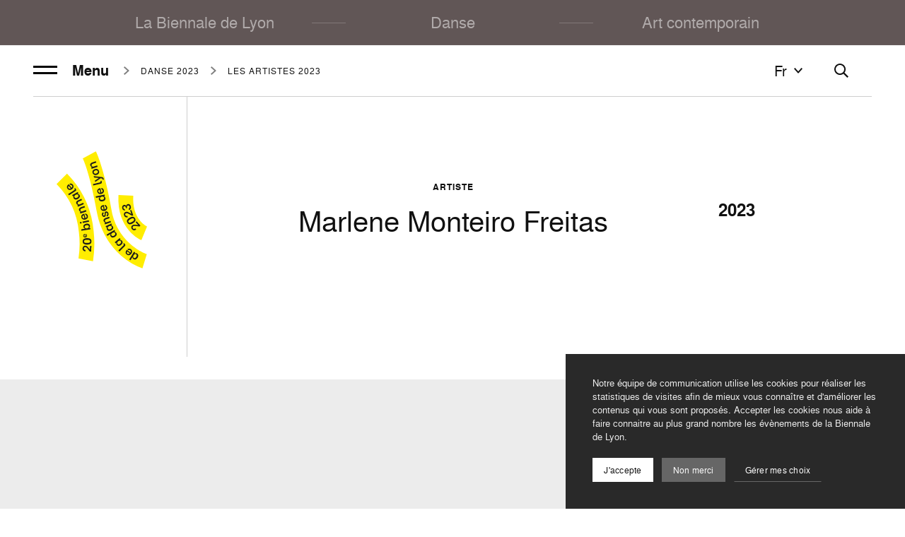

--- FILE ---
content_type: text/html; charset=UTF-8
request_url: https://www.labiennaledelyon.com/fr/les-artistes/details/marlene-monteiro-freitas
body_size: 20548
content:
<!DOCTYPE html><html itemscope itemtype=http://schema.org/WebPage lang="fr" ><head>    <meta charset="utf-8">
    <meta http-equiv="X-UA-Compatible" content="IE=edge">
    <title>Marlene Monteiro Freitas – Biennale de Lyon</title>
    <meta name="description" content="Marlene Monteiro Freitas, Biennale de Lyon" />
        <meta name="generator" content="Roadiz master 1.5.44 - Biennale theme v1.7.0" />
        <meta name="viewport" content="width=device-width, initial-scale=1" />
                            <link rel="alternate" href="https://www.labiennaledelyon.com/fr/les-artistes/details/marlene-monteiro-freitas" hreflang="fr" />
                    <link rel="alternate" href="https://www.labiennaledelyon.com/en/les-artistes/details/marlene-monteiro-freitas" hreflang="en" />
                    
        <link rel="apple-touch-icon" sizes="180x180" href="/themes/BiennaleTheme/static/img/favicon/apple-touch-icon.png">
    <link rel="icon" type="image/png" sizes="32x32" href="/themes/BiennaleTheme/static/img/favicon/favicon-32x32.png">
    <link rel="icon" type="image/png" sizes="16x16" href="/themes/BiennaleTheme/static/img/favicon/favicon-16x16.png">
    <link rel="manifest" href="/themes/BiennaleTheme/static/img/favicon/site.webmanifest">
    <meta name="msapplication-TileColor" content="#ffffff">
    <meta name="theme-color" content="#ffffff">
    <meta name="apple-mobile-web-app-title" content="Biennale de Lyon">
    <meta name="application-name" content="Biennale de Lyon">
                                                                
                <meta property="og:title" content="" />
        <meta property="og:site_name" content="Biennale de Lyon" />
        <meta property="og:description" content="Marlene Monteiro Freitas, Biennale de Lyon" />
        <meta property="og:url" content="https://www.labiennaledelyon.com/fr/les-artistes/details/marlene-monteiro-freitas" />
        <meta property="og:image" content="https://www.labiennaledelyon.com/themes/BiennaleTheme/static/img/share.jpg" />
        <meta property="og:type" content="article" />
                <meta itemprop="name" content="Marlene Monteiro Freitas – Biennale de Lyon" />
        <meta itemprop="description" content="Marlene Monteiro Freitas, Biennale de Lyon" />
        <meta itemprop="image" content="https://www.labiennaledelyon.com/themes/BiennaleTheme/static/img/share.jpg" />
                <meta name="twitter:card" content="summary" />
        <meta name="twitter:title" content="Marlene Monteiro Freitas – Biennale de Lyon" />
        <meta name="twitter:description" content="Marlene Monteiro Freitas, Biennale de Lyon" />
                <meta name="twitter:url" content="https://www.labiennaledelyon.com/fr/les-artistes/details/marlene-monteiro-freitas" />
        <meta name="twitter:image" content="https://www.labiennaledelyon.com/themes/BiennaleTheme/static/img/share.jpg" />
    
        <link rel="stylesheet" href="/font-faces.css" />

    <style>
        :root {
            --theme-color: #615656;
            --theme-text-color: var(--theme-light-text, #fff);
            --theme-alt-text-color: var(--theme-color);
        }

        [v-cloak],
        [v-cloak] > * {
            display: none;
        }
    </style>
        <script type="application/ld+json">
    {
        "@context": "https://schema.org",
        "@type": "WebSite",
        "url": "https://www.labiennaledelyon.com/",
        "potentialAction": {
            "@type": "SearchAction",
            "target": "https://www.labiennaledelyon.com/fr/recherche?q={search_term_string}",
            "query-input": "required name=search_term_string"
        }
    }
    </script>
<link href=/themes/BiennaleTheme/static/js/chunk-1c6448ae.9718da41.js rel=prefetch crossorigin=use-credentials><link href=/themes/BiennaleTheme/static/js/chunk-2d0c81de.1e1b95d0.js rel=prefetch crossorigin=use-credentials><link href=/themes/BiennaleTheme/static/js/chunk-2d0f087e.9e009f05.js rel=prefetch crossorigin=use-credentials><link href=/themes/BiennaleTheme/static/js/chunk-2d21ef61.b4f87f4a.js rel=prefetch crossorigin=use-credentials><link href=/themes/BiennaleTheme/static/js/chunk-6e61e9ee.9f676aae.js rel=prefetch crossorigin=use-credentials><link href=/themes/BiennaleTheme/static/js/lazysizes.c38c302e.js rel=prefetch crossorigin=use-credentials><link href=/themes/BiennaleTheme/static/js/polyfills-core-js.de21bb5a.js rel=prefetch crossorigin=use-credentials><link href=/themes/BiennaleTheme/static/js/polyfills-css-shim.14e8a717.js rel=prefetch crossorigin=use-credentials><link href=/themes/BiennaleTheme/static/js/polyfills-dom.f3899670.js rel=prefetch crossorigin=use-credentials><link href=/themes/BiennaleTheme/static/css/app.ef39faa8.css rel=preload as=style crossorigin=use-credentials><link href=/themes/BiennaleTheme/static/css/chunk-vendors.5b4b44f2.css rel=preload as=style crossorigin=use-credentials><link href=/themes/BiennaleTheme/static/js/app.3bb11f7e.js rel=modulepreload as=script crossorigin=use-credentials><link href=/themes/BiennaleTheme/static/js/chunk-vendors.101fc6e5.js rel=modulepreload as=script crossorigin=use-credentials><link href=/themes/BiennaleTheme/static/css/chunk-vendors.5b4b44f2.css rel=stylesheet crossorigin=use-credentials><link href=/themes/BiennaleTheme/static/css/app.ef39faa8.css rel=stylesheet crossorigin=use-credentials></head><body     >            <!-- Google Tag Manager (noscript) -->
        <noscript><iframe src="https://www.googletagmanager.com/ns.html?id=GTM-K9ZSZ8X"
                          height="0" width="0" style="display:none;visibility:hidden"></iframe></noscript>
        <!-- End Google Tag Manager (noscript) -->
    
    <div data-router-wrapper>
        
        
        <div id="biennale"
             class="main-wrapper page-header--static"
             data-router-view="page">

                                        
    <a class="skip-link" href="#main-content">Aller au contenu</a>
    <a class="skip-link" href="#footer">Aller au pied de page</a>
            
                                        <div id="nav-overlay" class="nav-overlay"></div>

<nav id="nav"
     data-active-node=""
     class="nav"
     :class="{ 'is-minify': isNavMinify, 'is-scrolled': isHasScrolled }">
    <div id="nav-container">
        <top-nav class="home-pages" role="menubar" inline-template>
            <div class="top-nav-container" :class="{ 'is-filters-open': isFiltersOpen, 'is-nav-lang-open': isNavLangOpen }" :style="`--current-position: ${currentPosition}px;`">
                <ul id="top-nav" class="nav-list top-nav">
                                                                                            
<li class="top-nav-item"
    id="nav-item-la-biennale-de-lyon"
    data-node-id="7"
    role="none">
    <a v-if="currentIndex > 0" class="arrow arrow--prev" :href="prevHref">
        <Icon name="arrow-left" height="24" width="24" />
    </a>
    <a class="top-nav-link"
       id="nav-link-la-biennale-de-lyon"
       role="menuitem"
              href="/">La Biennale de Lyon</a>
    <a v-if="currentIndex < items.length - 1" class="arrow arrow--next" :href="nextHref">
        <Icon name="arrow-right" height="24" width="24" />
    </a>
</li>

<li class="separator"></li>                                                    
<li class="top-nav-item"
    id="nav-item-danse"
    data-node-id="4889"
    role="none">
    <a v-if="currentIndex > 0" class="arrow arrow--prev" :href="prevHref">
        <Icon name="arrow-left" height="24" width="24" />
    </a>
    <a class="top-nav-link"
       id="nav-link-danse"
       role="menuitem"
              href="/danse">Danse</a>
    <a v-if="currentIndex < items.length - 1" class="arrow arrow--next" :href="nextHref">
        <Icon name="arrow-right" height="24" width="24" />
    </a>
</li>

<li class="separator"></li>                                                    
<li class="top-nav-item"
    id="nav-item-art-contemporain"
    data-node-id="3765"
    role="none">
    <a v-if="currentIndex > 0" class="arrow arrow--prev" :href="prevHref">
        <Icon name="arrow-left" height="24" width="24" />
    </a>
    <a class="top-nav-link"
       id="nav-link-art-contemporain"
       role="menuitem"
              href="/art-contemporain">Art contemporain</a>
    <a v-if="currentIndex < items.length - 1" class="arrow arrow--next" :href="nextHref">
        <Icon name="arrow-right" height="24" width="24" />
    </a>
</li>

                                                            </ul>
            </div>
        </top-nav>

        <div class="page-nav" role="menubar" :class="{ 'nav-is-open': isNavOpen }">
            <div class="page-nav__col page-nav__col--left">
                <hamburger></hamburger>

                                        
<div class="breadcrumbs">
    <ul class="breadcrumbs-items" itemscope itemtype="https://schema.org/BreadcrumbList">                
                                                            <li class="breadcrumbs-item"
                itemprop="itemListElement"
                itemscope
                itemtype="https://schema.org/ListItem">
                <meta itemprop="position" content="0" />
                <a itemprop="item"
                   href="/archives-generale/danse-2023">
                    <span itemprop="name">Danse 2023</span>
                </a>
            </li>
            
                                                            <li class="breadcrumbs-item"
                itemprop="itemListElement"
                itemscope
                itemtype="https://schema.org/ListItem">
                <meta itemprop="position" content="1" />
                <a itemprop="item"
                   href="/archives-generale/danse-2023/les-artistes-2023">
                    <span itemprop="name">Les artistes 2023</span>
                </a>
            </li>
            </ul>
</div>
                            </div>

            <div class="page-nav__col page-nav__col--right">
                <div class="utils" :class="{ 'search-open': isSearchOpen }">
                                            <nav-lang v-if="!isSearchOpen" inline-template>
                            <div class="nav-lang" :class="{ 'is-open': isNavLangOpen, 'nav-lang--right': layout === 'right' }">
                                <div class="nav-lang__overlay" @click="toggleDropdown('lang')"></div>
                                <button class="nav-lang__head" @click="toggleDropdown('lang')">fr<icon class="nav-lang__head__icon" name="arrow-down"></icon>
                                </button>
                                <ul id="lang" class="nav-lang__list">
                                    <li class="nav-lang__list__item nav-lang__list__item--type" @click="toggleDropdown('lang')">fr<icon class="nav-lang__head__icon" name="arrow-up"></icon>
                                    </li>
                                                                                                                        <li class="nav-lang__list__item">
                                                <p class="nav-lang__link">Français<icon name="tick"></icon>
                                                </p>
                                            </li>
                                                                                                                                                                <li class="nav-lang__list__item">
                                                <a class="nav-lang__link" href="/en/les-artistes/details/marlene-monteiro-freitas">English</a>
                                            </li>
                                                                                                            </ul>
                            </div>
                        </nav-lang>
                    
                    <button class="search no-agenda" @click="toggleSearchOpen" :class="{ 'open': isSearchOpen }">
                        <template v-if="isSearchOpen">
                            <svg aria-hidden="true"
     class=" icon-close"      width="24"
     height="24"
     viewBox="0 0 24 24">
    <use xlink:href="/themes/BiennaleTheme/static/svg/sprite.svg#icon-close"></use>
</svg>
                        </template>
                        <template v-else>
                            <svg aria-hidden="true"
     class=" icon-search"      width="24"
     height="24"
     viewBox="0 0 24 24">
    <use xlink:href="/themes/BiennaleTheme/static/svg/sprite.svg#icon-search"></use>
</svg>
                        </template>
                    </button>

                    
                                            <div class="space " :class="{ 'hide': isNavOpen }" aria-hidden="true"></div>
                                    </div>
            </div>

            <transition name="fade">
                <search v-if="isSearchOpen"></search>
            </transition>
        </div>

                    <menu-nav>
                <div id="menu-nav-danse-2023"
     class="nav-list menu-nav"
     :class="{ 'nav-is-minify': isNavMinify }">
    <div class="menu-nav__logo">
        <a href="/archives-generale/danse-2023">
                            <svg xmlns="http://www.w3.org/2000/svg" viewBox="0 0 248.1 192.1"><path fill="#ffed00" d="M79.2 78.7a202 202 0 0 0 121.9-56.5L178.9 0A168.3 168.3 0 0 1 76.7 47.4a202 202 0 0 1-55.7-.8L18 62l-3 15.4a248.2 248.2 0 0 0 64.2 1.3Zm168.9 4.7-14.8-27.8h.1c-9.6 5-45.3 17.4-111.7 29.4-50 9-80.3 34.6-97 54.5A136 136 0 0 0 0 182.3l30 9.2c0-.1 5.2-15.8 19.7-33a129 129 0 0 1 77.5-42.5c89.2-16 119.6-31.9 120.9-32.5Z"></path><path fill="#ffed00" d="m59.8 180.1 29 12c0-.1 3.4-7.5 12.1-14.7 13.1-10.9 31-15.8 53-14.6l1.8-31.4c-73.4-3.9-95 46.6-95.9 48.7Z"></path><path fill="#1d1d1b" d="m47.6 71.2-8-.4 3-2.5 2.8-2.3c.6-.6 1.2-1.3 1.7-2.2a6.2 6.2 0 0 0 .2-5.6c-.4-.8-1-1.5-1.9-2-.9-.6-2-.9-3.2-1s-2.4.2-3.4.8c-1 .5-1.6 1.2-2.1 2.1a7 7 0 0 0-.9 3.2l3 .1v-.3c.1-.8.4-1.5.8-2.2.4-.6 1.3-1 2.5-1 1 .1 1.7.4 2.2 1 .5.6.7 1.3.7 2.1s-.3 1.5-.7 2.1l-1.7 2a58.4 58.4 0 0 1-3.7 2.8l-3.5 2.8v2.7l12.1.5.1-2.7Zm4.6.8c1.1 1.5 2.9 2.2 5.1 2.1 2.3 0 4-.8 5-2.4a10 10 0 0 0 1.6-6v-2.3a9.4 9.4 0 0 0-1.9-5.8c-1.1-1.5-2.9-2.2-5.1-2.2-2.3.1-4 .9-5 2.4a9.7 9.7 0 0 0-1.6 6V66c.1 2.4.7 4.4 1.9 5.9Zm4.7-13.8c2.2-.1 3.4 1.7 3.5 5.3v2.4c.1 3.6-1 5.4-3.1 5.5-2.2 0-3.4-1.7-3.5-5.4v-2.4c-.1-3.6 1-5.4 3.1-5.4Zm10.6 6c.5.4 1.2.6 2 .5a3.5 3.5 0 0 0 3.4-2.9L71 62c-.1.3-.3.6-.6.8-.3.3-.7.4-1 .4a1.9 1.9 0 0 1-1.9-.9l-.3-1 5.6-.5v-.5a5.2 5.2 0 0 0-1.3-3c-.7-.6-1.5-.9-2.6-.8-.9 0-1.6.3-2 .7s-1 1-1.2 1.6a5 5 0 0 0-.3 2c0 .8.3 1.4.6 2 .3.6.8 1.1 1.3 1.5Zm.2-5.7a2 2 0 0 1 1.3-.7c.6 0 1 .1 1.4.4.3.3.6.8.6 1.6l-3.7.2c0-.6.1-1.1.4-1.5Zm18.1 12.9-.4-2.5h.2c.4.6 1 1.1 1.8 1.6.8.4 1.7.5 2.9.4 1.7-.3 3-1.2 3.7-2.6.7-1.4 1-3.2.6-5.3-.4-2-1.1-3.7-2.3-4.8A4.8 4.8 0 0 0 88 57a4.4 4.4 0 0 0-3.8 3.2H84l-1.3-7.9-3 .5 3 19 3.1-.4Zm-.7-10c.4-1 1.2-1.5 2.3-1.7 1-.2 2 0 2.7.8s1.1 1.8 1.4 3c.1 1.3 0 2.4-.4 3.3s-1.2 1.6-2.3 1.7c-1 .2-2 0-2.7-.9a6 6 0 0 1-1-6.2Zm10.6-8.5c.4.3.9.3 1.4.3s.9-.4 1.1-.8c.3-.4.4-.9.3-1.4-.1-.5-.4-.8-.8-1.1-.4-.3-.9-.4-1.4-.3s-.9.4-1.1.8-.4.9-.3 1.4c.1.5.4.8.8 1.1Zm.4 2.9 3-.7 2.9 13.3-3 .7zm9 8.5c.7 1 1.6 1.6 2.7 2s2.4.4 3.7 0a6 6 0 0 0 3.5-2.2c.8-1 1.2-2.3 1.2-3.6l-3 .7c0 .7-.3 1.3-.7 1.7s-1 .8-1.7 1a3.3 3.3 0 0 1-3.3-1c-.4-.4-.6-.9-.8-1.4v-.2l9.2-2.5-.2-.8c-.6-2.3-1.6-3.8-3-4.7-1.4-.9-3-1-4.8-.6-1.4.4-2.4 1-3.2 1.9-.8.9-1.2 2-1.4 3-.2 1.2-.1 2.4.2 3.6a8.4 8.4 0 0 0 1.6 3.1Zm1.3-7.8c.4-.8 1.1-1.3 2-1.6a3 3 0 0 1 2.4.3c.7.4 1.3 1.2 1.6 2.4l-6.2 1.6a4 4 0 0 1 .2-2.7Zm17.3 5.9L121 55c-.4-1-.4-1.8-.1-2.6s1-1.4 1.9-1.7c.9-.3 1.7-.3 2.4.1s1.2 1.1 1.6 2.2l2.6 7.3 2.9-1-2.7-7.8c-.5-1.4-1.3-2.5-2.4-3.3s-2.5-1-4.1-.4c-1 .3-1.8.9-2.3 1.6-.5.7-.8 1.4-.8 2.2h-.2l-.7-2-3 1 4.5 12.8 3-1Zm23.8-9.7-3.4-7.5a6.8 6.8 0 0 0-2.6-3.1c-1.2-.7-2.6-.7-4.2 0-1 .4-1.6 1-2 1.7-.5.8-.7 1.5-.7 2.3h-.2l-.9-2-2.8 1.3 5.5 12.4 2.9-1.3-3.2-7c-.4-1-.5-1.9-.3-2.7.2-.8.8-1.4 1.7-1.8.9-.4 1.7-.4 2.4-.1.8.3 1.4 1 1.8 2l3.2 7.1 2.8-1.3Zm10.4-8.4h.2l1.2 2L162 45l-6.6-12-2.7 1.6 1 2h-.1a4.4 4.4 0 0 0-5-.2c-1.5.9-2.3 2.1-2.6 3.7s.2 3.4 1.3 5.2c1 1.8 2.2 3 3.7 3.7 1.5.7 3 .6 4.5-.2 1-.6 1.7-1.3 2-2.1a5 5 0 0 0 .4-2.4Zm-2.7 1.7c-1 .6-2 .6-2.9.1a6 6 0 0 1-2.3-2.4c-.6-1-.9-2.1-.8-3.1 0-1 .6-1.8 1.6-2.4 1-.6 1.9-.6 2.8-.1s1.7 1.2 2.3 2.3c.6 1.1.9 2.2.8 3.2 0 1-.6 1.9-1.5 2.4Zm9.4-5c.4.4 1 .6 1.7.6a5 5 0 0 0 2.5-1l1.5-1.2-1.2-1.8-.6.5a3 3 0 0 1-1.3.5c-.3 0-.6-.2-.8-.4a8 8 0 0 1-.8-1.1l-8-12.4-2.6 1.7 8.3 12.9c.4.7.9 1.3 1.3 1.6Zm15.2-9.8c.3-1.3.2-2.5-.3-3.8l-2.4 1.8v1.9c-.3.6-.7 1-1.3 1.5a3.2 3.2 0 0 1-3.4.4c-.5-.3-1-.6-1.3-1.1l-.1-.2 7.6-5.7-.5-.7c-1.4-1.8-2.9-3-4.5-3.2-1.6-.3-3.2 0-4.7 1.2a6.2 6.2 0 0 0-2.3 3 6.5 6.5 0 0 0-.1 3.4 8.5 8.5 0 0 0 4.1 5.5 6 6 0 0 0 3.3.7 6 6 0 0 0 3.5-1.3c1.3-1 2-2.1 2.4-3.4Zm-10-1.1a4 4 0 0 1-.8-2.7 3 3 0 0 1 1.3-2.2 3 3 0 0 1 2.3-.7c.8.1 1.6.7 2.3 1.6l-5.1 4ZM17 157l6.8 4v.2c-.8 0-1.6 0-2.4.4-.8.3-1.5 1-2.1 2-1 1.4-1.1 3-.5 4.4s1.8 2.8 3.6 4c1.2.6 2.3 1.1 3.5 1.3 1.1.2 2.1 0 3-.3s1.8-1 2.4-2c.6-1 .8-2 .7-2.9 0-.9-.4-1.6-.8-2.3l.1-.1 2.2 1.3 1.6-2.7-16.5-10L17 157Zm10.6 6.4c1 .7 1.8 1.5 2.3 2.4.5 1 .4 2-.2 2.9a3 3 0 0 1-2.4 1.5 6 6 0 0 1-3.2-1c-1-.6-1.8-1.4-2.3-2.4-.4-.9-.3-1.8.2-2.8a3 3 0 0 1 2.5-1.5c1 0 2 .3 3.1 1Zm11-10.7c.3.6.4 1.2.4 1.8 0 .6-.3 1.2-.8 1.8a3.2 3.2 0 0 1-3.2 1.2c-.5 0-1-.3-1.6-.7l-.1-.1 5.9-7.5-.7-.6c-1.8-1.4-3.5-2-5.2-2s-3 1-4.2 2.5a6.1 6.1 0 0 0-1.4 3.4c0 1.2.2 2.3.7 3.3a8.5 8.5 0 0 0 2.3 2.7 8 8 0 0 0 3.2 1.6 5.9 5.9 0 0 0 6.4-2.3 6 6 0 0 0 1.4-3.9 6.2 6.2 0 0 0-1.3-3.6l-1.9 2.4Zm-8.4.3a3 3 0 0 1 .7-2.5 3 3 0 0 1 2.1-1.2c.8 0 1.7.2 2.7 1l-4 5a3.9 3.9 0 0 1-1.5-2.3Zm21-11c-.3.4-.7.7-1 .8-.4 0-.6 0-.9-.2l-1-1-10.4-10.4-2.2 2.2 10.7 10.8c.6.7 1.2 1.1 1.7 1.4.5.3 1 .4 1.7.3.7-.2 1.4-.7 2.3-1.5.5-.5 1-1 1.2-1.4l-1.5-1.6-.5.6Zm1.7-16.5 1.5 1.7-.2.2c-.6-.3-1.4-.5-2.3-.5-.8 0-1.7.4-2.6 1.2-1.3 1.1-2 2.5-1.9 4.1s.8 3.2 2.2 4.9a8.4 8.4 0 0 0 4.4 3c1.5.3 3 0 4.3-1.1.9-.8 1.4-1.6 1.6-2.5.2-.8.2-1.6 0-2.4l.1-.1 1.6 1.9 2.4-2-8.7-10.4-2.4 2Zm4.3 5.2c.8 1 1.3 2 1.4 3a3 3 0 0 1-1.1 2.6c-.9.7-1.8 1-2.8.6-1-.3-1.9-1-2.7-1.9-.8-1-1.3-2-1.4-3s.2-1.8 1.1-2.6c.9-.7 1.8-1 2.8-.6 1 .3 1.9.9 2.7 1.9Zm14.3-24.5-2.7 1.6 4.1 7h-.2c-.6-.4-1.3-.7-2.1-.8-1 0-1.8.2-2.9.8a4.8 4.8 0 0 0-2.5 3.7c-.2 1.6.3 3.3 1.4 5.2a9.6 9.6 0 0 0 2.4 2.8c.9.7 1.9 1 2.9 1.2 1 0 2-.2 3-.8a5 5 0 0 0 2-2.1c.2-.8.4-1.6.3-2.4l.2-.1 1.3 2.1 2.7-1.6-9.9-16.6Zm3 18c-1 .6-1.9.6-2.8.2-1-.5-1.7-1.3-2.4-2.4-.6-1-1-2-.9-3.1 0-1 .6-1.9 1.6-2.4 1-.6 1.9-.6 2.8-.2 1 .5 1.7 1.2 2.4 2.3.6 1 .9 2.1.9 3.2 0 1-.6 1.8-1.5 2.4Zm9.2-4.5c1.4.8 3 .8 4.5.1 1-.5 1.8-1.1 2.2-1.9.4-.8.6-1.6.6-2.3l.2-.1 1 2.2 2.9-1.3-5.7-12.3-2.8 1.3.9 2-.2.1c-.5-.4-1.2-.8-2-1-.9-.2-1.8 0-3 .5a4.8 4.8 0 0 0-2.8 3.4c-.3 1.6 0 3.4.8 5.3.9 1.9 2 3.2 3.4 4Zm-1-8.6c0-1 .6-1.8 1.7-2.2 1-.5 2-.4 2.8 0s1.6 1.5 2.1 2.6c.6 1.2.7 2.2.6 3.3-.2 1-.8 1.7-1.8 2.2-1 .5-2 .4-2.8-.1s-1.6-1.4-2.1-2.6-.7-2.2-.6-3.2Zm17.2-8.2c.9-.3 1.7-.3 2.4.1s1.2 1.1 1.6 2.2l2.5 7.4 3-1-2.7-7.8a6.8 6.8 0 0 0-2.4-3.4c-1-.8-2.4-1-4-.4a4.4 4.4 0 0 0-3.2 3.7l-.2.1-.7-2-3 1 4.4 12.8 3-1-2.5-7.4c-.4-1-.4-1.9 0-2.7.2-.7.8-1.3 1.8-1.6Zm16.1 4.8c-.7.2-1.4.1-1.9-.2a2 2 0 0 1-1-1.2v-.2l-3 .8v.1a4 4 0 0 0 1.2 2c.6.6 1.4 1 2.3 1.2.9.2 1.9.2 3-.1a6 6 0 0 0 2.4-1.1c.7-.6 1.2-1.2 1.5-2 .3-.7.3-1.4.1-2.3-.3-1-.8-1.8-1.7-2.3-.9-.4-2-.6-3-.5l-1.8.1c-.6 0-1 0-1.5-.2-.4-.2-.6-.5-.7-1a2 2 0 0 1 .2-1.3c.3-.4.8-.7 1.4-.8.7-.2 1.3-.1 1.7.2.5.3.8.7.9 1.1v.1l3-.7v-.1c-.2-.7-.6-1.3-1.1-1.9s-1.3-.8-2.1-1a6 6 0 0 0-2.9 0c-1.4.4-2.4 1-3.2 2-.7.9-.9 2-.6 3.2.3 1.2 1 2 1.8 2.4 1 .4 2 .5 3 .4h1.6c.5-.1 1 0 1.4.1.4.2.7.5.8 1 .1.5 0 1-.3 1.4-.3.4-.8.7-1.4.8Zm18.3-8.3c-.5-2.2-1.3-3.9-2.6-4.9s-2.9-1.3-4.8-1c-1.4.3-2.5.8-3.3 1.7-.8.8-1.4 1.8-1.7 3a8.5 8.5 0 0 0 1.2 6.8 6 6 0 0 0 2.7 2c1 .6 2.3.7 3.6.4 1.6-.3 2.8-1 3.7-2a6.2 6.2 0 0 0 1.5-3.4l-3 .5c-.2.6-.5 1.2-.9 1.6-.4.5-1 .7-1.8.9-.6 0-1.2 0-1.7-.2a3.3 3.3 0 0 1-1.4-1 3.6 3.6 0 0 1-.8-1.6v-.2l9.4-1.7-.1-.9Zm-9.6.5c-.1-1 0-2 .5-2.7a3 3 0 0 1 2.1-1.4 3 3 0 0 1 2.4.5c.7.4 1.1 1.3 1.4 2.5l-6.4 1.1Zm24.9-16.2 1.6 7.8h-.2a4.8 4.8 0 0 0-4.8-1.7c-1.6.4-2.8 1.3-3.5 2.8s-.9 3.2-.4 5.3c.2 1.3.7 2.5 1.3 3.4.7 1 1.4 1.7 2.4 2 .9.5 2 .6 3 .4 1.2-.3 2-.7 2.6-1.4.6-.7 1-1.4 1.1-2.1h.2l.5 2.4 3.1-.7-3.8-18.9-3.1.7Zm2.2 15.5c-.4 1-1.1 1.6-2.2 1.8-1.1.2-2 0-2.7-.8a5.8 5.8 0 0 1-1.5-3c-.3-1.2-.2-2.3.2-3.3s1.1-1.5 2.2-1.7c1.1-.3 2 0 2.8.7s1.2 1.7 1.4 3c.3 1.2.2 2.3-.2 3.3Zm15-2.3c-.5.4-1 .7-1.8.9a3.2 3.2 0 0 1-3.2-1.1c-.4-.5-.7-1-.8-1.6V95l9.3-2-.2-.9c-.5-2.2-1.4-3.8-2.7-4.7-1.4-1-3-1.3-4.8-.9-1.4.4-2.5 1-3.3 1.8a6 6 0 0 0-1.5 3 8.6 8.6 0 0 0 0 3.5 8.4 8.4 0 0 0 1.5 3.2 6 6 0 0 0 2.6 2.1c1.1.5 2.4.5 3.7.2a6 6 0 0 0 3.6-2 6.2 6.2 0 0 0 1.4-3.6l-3 .6c-.2.7-.4 1.2-.9 1.7Zm-5.8-6.7a3 3 0 0 1 2-1.5 3 3 0 0 1 2.5.4c.6.4 1.1 1.2 1.4 2.4l-6.3 1.4c-.2-1 0-2 .4-2.7Zm23.7 3.2h-1.4a.9.9 0 0 1-.6-.6l-.5-1.3-3.4-14.3-3 .7 3.6 14.9c.2.8.4 1.5.7 2 .3.5.7.9 1.4 1.1.6.2 1.5.2 2.6 0l1.8-.7-.5-2-.7.2Zm7.2-3.6h-.1l-5.6-8.5-3 .8 8 11.4-.2 1.3-.2 1.5-.7 1-1.2.6-1.1.2.6 2.1h.6c.4 0 .7 0 1.1-.2 1-.2 1.8-.7 2.4-1.3.5-.5.8-1.1 1-1.6s.2-1.1.3-1.8l2-16.5-3.1.8-.8 10.2ZM209 78.4a6 6 0 0 0-2.8-2c-1-.3-2.3-.3-3.7.1s-2.4 1-3.1 2a6 6 0 0 0-1.4 3c-.2 1.2 0 2.4.3 3.6.3 1.2.9 2.3 1.6 3.2a6 6 0 0 0 2.8 1.8c1.2.4 2.4.4 3.7 0s2.4-1 3.2-2c.7-.8 1.2-1.9 1.3-3s.1-2.4-.3-3.6a8.4 8.4 0 0 0-1.6-3.1Zm-1.2 7.3c-.4 1-1 1.6-2 1.9s-2 .1-2.8-.5-1.4-1.6-1.8-2.9a5.5 5.5 0 0 1 0-3.3c.3-1 1-1.6 2-2 1-.2 2 0 2.8.6.8.7 1.4 1.6 1.7 2.8a5 5 0 0 1 0 3.4Zm16.8-10.2a6.8 6.8 0 0 0-2.3-3.4c-1-.8-2.4-1-4.1-.4a4 4 0 0 0-2.2 1.5 4 4 0 0 0-1 2.2h-.1l-.7-2-3 1 4.3 12.8 3-1-2.5-7.4c-.3-1-.3-1.8 0-2.6s1-1.3 1.9-1.7c.9-.3 1.7-.2 2.4.2s1.2 1.1 1.6 2.2l2.4 7.4 3-1-2.6-7.8ZM91.8 173.3v-.1l.4-3.9.4-3.5c0-.9 0-1.8-.3-2.8a6 6 0 0 0-1.4-2.6 5.7 5.7 0 0 0-2.3-1.6 5 5 0 0 0-2.8-.1c-1 .2-2 .7-3 1.6-1 .9-1.6 1.8-1.9 2.8s-.3 2 0 3c.2 1 .8 2 1.6 3l2.2-2.1-.1-.2a3 3 0 0 1-1-2.1c-.2-.8.2-1.6 1-2.4.8-.7 1.6-1 2.3-.9s1.4.5 2 1a4 4 0 0 1 1 2v2.6l-.4 3.5-.2 1.1-.5 4.5 1.8 2 9-8.2-1.8-2-6 5.4Zm14.9-19.2a9.7 9.7 0 0 0-4.4-4.3c-1.7-.8-3.6-.6-5.6.6s-3 2.6-3.3 4.5c-.2 1.8.3 3.8 1.5 6l1.2 2a9.8 9.8 0 0 0 4.4 4.2c1.7.8 3.5.6 5.5-.5s3-2.6 3.3-4.5-.3-3.9-1.5-6l-1.2-2Zm-2 10.1c-2 1.1-3.8 0-5.6-3l-1.2-2.2c-1.8-3-1.7-5.2.2-6.3 1.9-1 3.8 0 5.5 3l1.2 2.1c1.8 3.2 1.8 5.3-.1 6.4Zm10.8-5.4v-.1l1.9-3.4a55 55 0 0 0 1.7-3c.4-.9.6-1.7.8-2.7a6 6 0 0 0-.3-3c-.3-1-.8-1.7-1.5-2.3a5 5 0 0 0-2.5-1.3c-1-.2-2.1 0-3.3.4-1.3.4-2.2 1-3 1.8a5.4 5.4 0 0 0-1.2 2.8c-.1 1 0 2 .4 3.2l2.9-1-.1-.2c-.3-.8-.3-1.5-.1-2.3s.8-1.4 2-1.8c.9-.3 1.7-.3 2.3 0s1.2 1 1.4 1.8a4 4 0 0 1 .1 2.2l-.9 2.4a59 59 0 0 1-2.4 4l-2.2 3.9 1 2.5 11.4-4-.8-2.5-7.7 2.6Zm19.7-9.7a3.8 3.8 0 0 0-2.6-1.3v-.1l.8-.6c.4-.3.7-.8 1-1.5a4 4 0 0 0 .3-2.2 4.9 4.9 0 0 0-3.3-3.9 7 7 0 0 0-3.6-.2c-2 .4-3.3 1-4 2.2a6 6 0 0 0-1.2 3.7l3-.5c0-.7.2-1.3.7-1.8.4-.6 1-.9 1.9-1 .9-.2 1.7 0 2.3.3.6.4 1 1 1.2 1.8.1.9 0 1.5-.6 2s-1.1 1-2 1l-1.6.3.4 2.4 1.7-.3c.9-.1 1.7 0 2.4.4.6.3 1 1 1.2 1.8.2.9 0 1.6-.5 2.2-.4.6-1.2 1-2.2 1.2a4 4 0 0 1-2.3-.3 3 3 0 0 1-1.5-1.5l-3 .5a5.8 5.8 0 0 0 2.5 3.3c1.2.8 2.8 1 4.8.7 1.3-.2 2.4-.7 3.3-1.3a4.9 4.9 0 0 0 2-5c-.3-1-.6-1.7-1.1-2.3Z"></path></svg>
                    </a>
    </div>

                                                                                                                                                                                                                                                                                                                                                                                                                                                            
            <ul class="dropdown-menu nav-children nav-children--main-menu menu-nav__main"
            :class="{ 'nav-is-open': isNavOpen }">
                            

<li class="nav-item"
    id="nav-item-le-projet-2023"
    data-node-id="3804">

            <a class="nav-link"
           id="nav-link-le-projet-2023"
                      href="/archives-generale/danse-2023/le-projet-2023">
            Le projet
                    </a>
    </li>
                            

<li class="nav-item"
    id="nav-item-programmation-danse-2023"
    data-node-id="3937">

            <a class="nav-link"
           id="nav-link-programmation-danse-2023"
                      href="/archives-generale/danse-2023/programmation-danse-2023">
            Programmation
                    </a>
    </li>
                            

<li class="nav-item"
    id="nav-item-le-defile-2023"
    data-node-id="3249">

            <a class="nav-link"
           id="nav-link-le-defile-2023"
                      href="/archives-generale/danse-2023/le-defile-2023">
            Le Défilé 2023
                    </a>
    </li>
                            

<li class="nav-item"
    id="nav-item-immersion-fagor-2023"
    data-node-id="3936">

            <a class="nav-link"
           id="nav-link-immersion-fagor-2023"
                      href="/archives-generale/danse-2023/immersion-fagor-2023">
            Immersion Fagor 2023
                    </a>
    </li>
                            

<li class="nav-item"
    id="nav-item-club-bingo-2023"
    data-node-id="3864">

            <a class="nav-link"
           id="nav-link-club-bingo-2023"
                      href="/archives-generale/danse-2023/club-bingo-2023">
            Club Bingo 2023
                    </a>
    </li>
                            

<li class="nav-item"
    id="nav-item-autour-des-spectacles-2023"
    data-node-id="3863">

            <a class="nav-link"
           id="nav-link-autour-des-spectacles-2023"
                      href="/archives-generale/danse-2023/autour-des-spectacles-2023">
            Autour des spectacles 2023
                    </a>
    </li>
                            

<li class="nav-item"
    id="nav-item-les-artistes-2023"
    data-node-id="2764">

            <a class="nav-link"
           id="nav-link-les-artistes-2023"
                      href="/archives-generale/danse-2023/les-artistes-2023">
            Les artistes 2023
                    </a>
    </li>
                            

<li class="nav-item"
    id="nav-item-projets-participatifs-2023"
    data-node-id="3812">

            <a class="nav-link"
           id="nav-link-projets-participatifs-2023"
                      href="/archives-generale/danse-2023/projets-participatifs-2023">
            Projets participatifs 2023
                    </a>
    </li>
                    </ul>
    
    <div class="menu-nav__smaller">
        

                    <ul class="dropdown-menu nav-children nav-children--secondary-menu">
                                    

<li class="nav-item"
    id="nav-item-parcours-thematiques-entrez-dans-la-danse-2023"
    data-node-id="4216">

            <a class="nav-link"
           id="nav-link-parcours-thematiques-entrez-dans-la-danse-2023"
                      href="/archives-generale/danse-2023/parcours-thematiques-entrez-dans-la-danse-2023">
            Parcours thématiques | Entrez dans la danse
                    </a>
    </li>
                                    

<li class="nav-item"
    id="nav-item-newsletter-619d1878e8a14"
    data-node-id="2765">

            <a class="nav-link"
           id="nav-link-newsletter-619d1878e8a14"
                      href="/newsletter">
            Newsletter
                    </a>
    </li>
                                    

<li class="nav-item"
    id="nav-item-les-artistes-associes-2023"
    data-node-id="3800">

            <a class="nav-link"
           id="nav-link-les-artistes-associes-2023"
                      href="/archives-generale/danse-2023/les-artistes-associes-2023">
            Les artistes associé.e.s 2023 - Ressources
                    </a>
    </li>
                            </ul>
        
                                                                                                                                                                                                                                                                                                                                                                                                                                                                                                                                                            
                    <ul class="social-networks">
                                    <li class="social-item instagram">
                        <a rel="noopener"
                        target="_blank"
                        class="socials-link instagram"
                        title="Instagram"
                        aria-label="Instagram"
                        href="https://www.instagram.com/biennaledeladanse">
                            <svg aria-hidden="true"
     class=" icon-instagram"      width="32"
     height="32"
     viewBox="0 0 32 32">
    <use xlink:href="/themes/BiennaleTheme/static/svg/sprite.svg#icon-instagram"></use>
</svg>
                        </a>
                    </li>
                                    <li class="social-item facebook">
                        <a rel="noopener"
                        target="_blank"
                        class="socials-link facebook"
                        title="Facebook"
                        aria-label="Facebook"
                        href="https://www.facebook.com/biennaledeladanse">
                            <svg aria-hidden="true"
     class=" icon-facebook"      width="32"
     height="32"
     viewBox="0 0 32 32">
    <use xlink:href="/themes/BiennaleTheme/static/svg/sprite.svg#icon-facebook"></use>
</svg>
                        </a>
                    </li>
                                    <li class="social-item tiktok">
                        <a rel="noopener"
                        target="_blank"
                        class="socials-link tiktok"
                        title="TikTok"
                        aria-label="TikTok"
                        href="https://www.tiktok.com/@biennaledelyon">
                            <svg aria-hidden="true"
     class=" icon-tiktok"      width="32"
     height="32"
     viewBox="0 0 32 32">
    <use xlink:href="/themes/BiennaleTheme/static/svg/sprite.svg#icon-tiktok"></use>
</svg>
                        </a>
                    </li>
                                    <li class="social-item linkedin">
                        <a rel="noopener"
                        target="_blank"
                        class="socials-link linkedin"
                        title="LinkedIn"
                        aria-label="LinkedIn"
                        href="https://www.linkedin.com/company/13052010">
                            <svg aria-hidden="true"
     class=" icon-linkedin"      width="32"
     height="32"
     viewBox="0 0 32 32">
    <use xlink:href="/themes/BiennaleTheme/static/svg/sprite.svg#icon-linkedin"></use>
</svg>
                        </a>
                    </li>
                                    <li class="social-item twitter">
                        <a rel="noopener"
                        target="_blank"
                        class="socials-link twitter"
                        title="Twitter"
                        aria-label="Twitter"
                        href="https://twitter.com/BiennaleDanse">
                            <svg aria-hidden="true"
     class=" icon-twitter"      width="32"
     height="32"
     viewBox="0 0 32 32">
    <use xlink:href="/themes/BiennaleTheme/static/svg/sprite.svg#icon-twitter"></use>
</svg>
                        </a>
                    </li>
                                    <li class="social-item youtube">
                        <a rel="noopener"
                        target="_blank"
                        class="socials-link youtube"
                        title="Youtube"
                        aria-label="Youtube"
                        href="https://www.youtube.com/user/biennaledanselyon">
                            <svg aria-hidden="true"
     class=" icon-youtube"      width="32"
     height="32"
     viewBox="0 0 32 32">
    <use xlink:href="/themes/BiennaleTheme/static/svg/sprite.svg#icon-youtube"></use>
</svg>
                        </a>
                    </li>
                            </ul>
        
                    <ul class="dropdown-menu nav-children nav-children--tertiary-menu">
                                    

<li class="nav-item"
    id="nav-item-partenaires-et-entreprises-2023"
    data-node-id="2752">

            <a class="nav-link"
           id="nav-link-partenaires-et-entreprises-2023"
                      href="/archives-generale/danse-2023/partenaires-et-entreprises-2023">
            Partenaires et entreprises 2023
                    </a>
    </li>
                                    

<li class="nav-item"
    id="nav-item-espace-presse-danse-2023"
    data-node-id="2761">

            <a class="nav-link"
           id="nav-link-espace-presse-danse-2023"
                      href="/archives-generale/danse-2023/espace-presse-danse-2023">
            Espace presse 2023
                    </a>
    </li>
                            </ul>
            </div>
</div>
            </menu-nav>
        
        <event-dates-wrapper current-season-id="/seasons/37"
                             
                             external-events-tagline=""
                             external-events-image="" />
    </div>
</nav>
            
            <flash-messages
                storage="sessionStorage"                 :ping-interval="5000">             </flash-messages>

            <popin-container
                storage="sessionStorage"             >
            </popin-container>

                        <main id="main-content">
                <section class="page-content"
         id="page-content-"
         data-title=""
         data-node-type="page"
         data-node-name=""
         data-is-home=""
         data-meta-title="Marlene Monteiro Freitas – Biennale de Lyon">

        


    
    
<header class="page-header season--biennale-de-la-danse-2023 page-header--blogpost page-header--no-image">
    
    <div class="page-header__heading page-header--blogpost__heading">
        
                                    <div class="page-header--blogpost__logo">
                    <a href="/archives-generale/danse-2023">
                        <svg xmlns="http://www.w3.org/2000/svg" viewBox="0 0 248.1 192.1"><path fill="#ffed00" d="M79.2 78.7a202 202 0 0 0 121.9-56.5L178.9 0A168.3 168.3 0 0 1 76.7 47.4a202 202 0 0 1-55.7-.8L18 62l-3 15.4a248.2 248.2 0 0 0 64.2 1.3Zm168.9 4.7-14.8-27.8h.1c-9.6 5-45.3 17.4-111.7 29.4-50 9-80.3 34.6-97 54.5A136 136 0 0 0 0 182.3l30 9.2c0-.1 5.2-15.8 19.7-33a129 129 0 0 1 77.5-42.5c89.2-16 119.6-31.9 120.9-32.5Z"></path><path fill="#ffed00" d="m59.8 180.1 29 12c0-.1 3.4-7.5 12.1-14.7 13.1-10.9 31-15.8 53-14.6l1.8-31.4c-73.4-3.9-95 46.6-95.9 48.7Z"></path><path fill="#1d1d1b" d="m47.6 71.2-8-.4 3-2.5 2.8-2.3c.6-.6 1.2-1.3 1.7-2.2a6.2 6.2 0 0 0 .2-5.6c-.4-.8-1-1.5-1.9-2-.9-.6-2-.9-3.2-1s-2.4.2-3.4.8c-1 .5-1.6 1.2-2.1 2.1a7 7 0 0 0-.9 3.2l3 .1v-.3c.1-.8.4-1.5.8-2.2.4-.6 1.3-1 2.5-1 1 .1 1.7.4 2.2 1 .5.6.7 1.3.7 2.1s-.3 1.5-.7 2.1l-1.7 2a58.4 58.4 0 0 1-3.7 2.8l-3.5 2.8v2.7l12.1.5.1-2.7Zm4.6.8c1.1 1.5 2.9 2.2 5.1 2.1 2.3 0 4-.8 5-2.4a10 10 0 0 0 1.6-6v-2.3a9.4 9.4 0 0 0-1.9-5.8c-1.1-1.5-2.9-2.2-5.1-2.2-2.3.1-4 .9-5 2.4a9.7 9.7 0 0 0-1.6 6V66c.1 2.4.7 4.4 1.9 5.9Zm4.7-13.8c2.2-.1 3.4 1.7 3.5 5.3v2.4c.1 3.6-1 5.4-3.1 5.5-2.2 0-3.4-1.7-3.5-5.4v-2.4c-.1-3.6 1-5.4 3.1-5.4Zm10.6 6c.5.4 1.2.6 2 .5a3.5 3.5 0 0 0 3.4-2.9L71 62c-.1.3-.3.6-.6.8-.3.3-.7.4-1 .4a1.9 1.9 0 0 1-1.9-.9l-.3-1 5.6-.5v-.5a5.2 5.2 0 0 0-1.3-3c-.7-.6-1.5-.9-2.6-.8-.9 0-1.6.3-2 .7s-1 1-1.2 1.6a5 5 0 0 0-.3 2c0 .8.3 1.4.6 2 .3.6.8 1.1 1.3 1.5Zm.2-5.7a2 2 0 0 1 1.3-.7c.6 0 1 .1 1.4.4.3.3.6.8.6 1.6l-3.7.2c0-.6.1-1.1.4-1.5Zm18.1 12.9-.4-2.5h.2c.4.6 1 1.1 1.8 1.6.8.4 1.7.5 2.9.4 1.7-.3 3-1.2 3.7-2.6.7-1.4 1-3.2.6-5.3-.4-2-1.1-3.7-2.3-4.8A4.8 4.8 0 0 0 88 57a4.4 4.4 0 0 0-3.8 3.2H84l-1.3-7.9-3 .5 3 19 3.1-.4Zm-.7-10c.4-1 1.2-1.5 2.3-1.7 1-.2 2 0 2.7.8s1.1 1.8 1.4 3c.1 1.3 0 2.4-.4 3.3s-1.2 1.6-2.3 1.7c-1 .2-2 0-2.7-.9a6 6 0 0 1-1-6.2Zm10.6-8.5c.4.3.9.3 1.4.3s.9-.4 1.1-.8c.3-.4.4-.9.3-1.4-.1-.5-.4-.8-.8-1.1-.4-.3-.9-.4-1.4-.3s-.9.4-1.1.8-.4.9-.3 1.4c.1.5.4.8.8 1.1Zm.4 2.9 3-.7 2.9 13.3-3 .7zm9 8.5c.7 1 1.6 1.6 2.7 2s2.4.4 3.7 0a6 6 0 0 0 3.5-2.2c.8-1 1.2-2.3 1.2-3.6l-3 .7c0 .7-.3 1.3-.7 1.7s-1 .8-1.7 1a3.3 3.3 0 0 1-3.3-1c-.4-.4-.6-.9-.8-1.4v-.2l9.2-2.5-.2-.8c-.6-2.3-1.6-3.8-3-4.7-1.4-.9-3-1-4.8-.6-1.4.4-2.4 1-3.2 1.9-.8.9-1.2 2-1.4 3-.2 1.2-.1 2.4.2 3.6a8.4 8.4 0 0 0 1.6 3.1Zm1.3-7.8c.4-.8 1.1-1.3 2-1.6a3 3 0 0 1 2.4.3c.7.4 1.3 1.2 1.6 2.4l-6.2 1.6a4 4 0 0 1 .2-2.7Zm17.3 5.9L121 55c-.4-1-.4-1.8-.1-2.6s1-1.4 1.9-1.7c.9-.3 1.7-.3 2.4.1s1.2 1.1 1.6 2.2l2.6 7.3 2.9-1-2.7-7.8c-.5-1.4-1.3-2.5-2.4-3.3s-2.5-1-4.1-.4c-1 .3-1.8.9-2.3 1.6-.5.7-.8 1.4-.8 2.2h-.2l-.7-2-3 1 4.5 12.8 3-1Zm23.8-9.7-3.4-7.5a6.8 6.8 0 0 0-2.6-3.1c-1.2-.7-2.6-.7-4.2 0-1 .4-1.6 1-2 1.7-.5.8-.7 1.5-.7 2.3h-.2l-.9-2-2.8 1.3 5.5 12.4 2.9-1.3-3.2-7c-.4-1-.5-1.9-.3-2.7.2-.8.8-1.4 1.7-1.8.9-.4 1.7-.4 2.4-.1.8.3 1.4 1 1.8 2l3.2 7.1 2.8-1.3Zm10.4-8.4h.2l1.2 2L162 45l-6.6-12-2.7 1.6 1 2h-.1a4.4 4.4 0 0 0-5-.2c-1.5.9-2.3 2.1-2.6 3.7s.2 3.4 1.3 5.2c1 1.8 2.2 3 3.7 3.7 1.5.7 3 .6 4.5-.2 1-.6 1.7-1.3 2-2.1a5 5 0 0 0 .4-2.4Zm-2.7 1.7c-1 .6-2 .6-2.9.1a6 6 0 0 1-2.3-2.4c-.6-1-.9-2.1-.8-3.1 0-1 .6-1.8 1.6-2.4 1-.6 1.9-.6 2.8-.1s1.7 1.2 2.3 2.3c.6 1.1.9 2.2.8 3.2 0 1-.6 1.9-1.5 2.4Zm9.4-5c.4.4 1 .6 1.7.6a5 5 0 0 0 2.5-1l1.5-1.2-1.2-1.8-.6.5a3 3 0 0 1-1.3.5c-.3 0-.6-.2-.8-.4a8 8 0 0 1-.8-1.1l-8-12.4-2.6 1.7 8.3 12.9c.4.7.9 1.3 1.3 1.6Zm15.2-9.8c.3-1.3.2-2.5-.3-3.8l-2.4 1.8v1.9c-.3.6-.7 1-1.3 1.5a3.2 3.2 0 0 1-3.4.4c-.5-.3-1-.6-1.3-1.1l-.1-.2 7.6-5.7-.5-.7c-1.4-1.8-2.9-3-4.5-3.2-1.6-.3-3.2 0-4.7 1.2a6.2 6.2 0 0 0-2.3 3 6.5 6.5 0 0 0-.1 3.4 8.5 8.5 0 0 0 4.1 5.5 6 6 0 0 0 3.3.7 6 6 0 0 0 3.5-1.3c1.3-1 2-2.1 2.4-3.4Zm-10-1.1a4 4 0 0 1-.8-2.7 3 3 0 0 1 1.3-2.2 3 3 0 0 1 2.3-.7c.8.1 1.6.7 2.3 1.6l-5.1 4ZM17 157l6.8 4v.2c-.8 0-1.6 0-2.4.4-.8.3-1.5 1-2.1 2-1 1.4-1.1 3-.5 4.4s1.8 2.8 3.6 4c1.2.6 2.3 1.1 3.5 1.3 1.1.2 2.1 0 3-.3s1.8-1 2.4-2c.6-1 .8-2 .7-2.9 0-.9-.4-1.6-.8-2.3l.1-.1 2.2 1.3 1.6-2.7-16.5-10L17 157Zm10.6 6.4c1 .7 1.8 1.5 2.3 2.4.5 1 .4 2-.2 2.9a3 3 0 0 1-2.4 1.5 6 6 0 0 1-3.2-1c-1-.6-1.8-1.4-2.3-2.4-.4-.9-.3-1.8.2-2.8a3 3 0 0 1 2.5-1.5c1 0 2 .3 3.1 1Zm11-10.7c.3.6.4 1.2.4 1.8 0 .6-.3 1.2-.8 1.8a3.2 3.2 0 0 1-3.2 1.2c-.5 0-1-.3-1.6-.7l-.1-.1 5.9-7.5-.7-.6c-1.8-1.4-3.5-2-5.2-2s-3 1-4.2 2.5a6.1 6.1 0 0 0-1.4 3.4c0 1.2.2 2.3.7 3.3a8.5 8.5 0 0 0 2.3 2.7 8 8 0 0 0 3.2 1.6 5.9 5.9 0 0 0 6.4-2.3 6 6 0 0 0 1.4-3.9 6.2 6.2 0 0 0-1.3-3.6l-1.9 2.4Zm-8.4.3a3 3 0 0 1 .7-2.5 3 3 0 0 1 2.1-1.2c.8 0 1.7.2 2.7 1l-4 5a3.9 3.9 0 0 1-1.5-2.3Zm21-11c-.3.4-.7.7-1 .8-.4 0-.6 0-.9-.2l-1-1-10.4-10.4-2.2 2.2 10.7 10.8c.6.7 1.2 1.1 1.7 1.4.5.3 1 .4 1.7.3.7-.2 1.4-.7 2.3-1.5.5-.5 1-1 1.2-1.4l-1.5-1.6-.5.6Zm1.7-16.5 1.5 1.7-.2.2c-.6-.3-1.4-.5-2.3-.5-.8 0-1.7.4-2.6 1.2-1.3 1.1-2 2.5-1.9 4.1s.8 3.2 2.2 4.9a8.4 8.4 0 0 0 4.4 3c1.5.3 3 0 4.3-1.1.9-.8 1.4-1.6 1.6-2.5.2-.8.2-1.6 0-2.4l.1-.1 1.6 1.9 2.4-2-8.7-10.4-2.4 2Zm4.3 5.2c.8 1 1.3 2 1.4 3a3 3 0 0 1-1.1 2.6c-.9.7-1.8 1-2.8.6-1-.3-1.9-1-2.7-1.9-.8-1-1.3-2-1.4-3s.2-1.8 1.1-2.6c.9-.7 1.8-1 2.8-.6 1 .3 1.9.9 2.7 1.9Zm14.3-24.5-2.7 1.6 4.1 7h-.2c-.6-.4-1.3-.7-2.1-.8-1 0-1.8.2-2.9.8a4.8 4.8 0 0 0-2.5 3.7c-.2 1.6.3 3.3 1.4 5.2a9.6 9.6 0 0 0 2.4 2.8c.9.7 1.9 1 2.9 1.2 1 0 2-.2 3-.8a5 5 0 0 0 2-2.1c.2-.8.4-1.6.3-2.4l.2-.1 1.3 2.1 2.7-1.6-9.9-16.6Zm3 18c-1 .6-1.9.6-2.8.2-1-.5-1.7-1.3-2.4-2.4-.6-1-1-2-.9-3.1 0-1 .6-1.9 1.6-2.4 1-.6 1.9-.6 2.8-.2 1 .5 1.7 1.2 2.4 2.3.6 1 .9 2.1.9 3.2 0 1-.6 1.8-1.5 2.4Zm9.2-4.5c1.4.8 3 .8 4.5.1 1-.5 1.8-1.1 2.2-1.9.4-.8.6-1.6.6-2.3l.2-.1 1 2.2 2.9-1.3-5.7-12.3-2.8 1.3.9 2-.2.1c-.5-.4-1.2-.8-2-1-.9-.2-1.8 0-3 .5a4.8 4.8 0 0 0-2.8 3.4c-.3 1.6 0 3.4.8 5.3.9 1.9 2 3.2 3.4 4Zm-1-8.6c0-1 .6-1.8 1.7-2.2 1-.5 2-.4 2.8 0s1.6 1.5 2.1 2.6c.6 1.2.7 2.2.6 3.3-.2 1-.8 1.7-1.8 2.2-1 .5-2 .4-2.8-.1s-1.6-1.4-2.1-2.6-.7-2.2-.6-3.2Zm17.2-8.2c.9-.3 1.7-.3 2.4.1s1.2 1.1 1.6 2.2l2.5 7.4 3-1-2.7-7.8a6.8 6.8 0 0 0-2.4-3.4c-1-.8-2.4-1-4-.4a4.4 4.4 0 0 0-3.2 3.7l-.2.1-.7-2-3 1 4.4 12.8 3-1-2.5-7.4c-.4-1-.4-1.9 0-2.7.2-.7.8-1.3 1.8-1.6Zm16.1 4.8c-.7.2-1.4.1-1.9-.2a2 2 0 0 1-1-1.2v-.2l-3 .8v.1a4 4 0 0 0 1.2 2c.6.6 1.4 1 2.3 1.2.9.2 1.9.2 3-.1a6 6 0 0 0 2.4-1.1c.7-.6 1.2-1.2 1.5-2 .3-.7.3-1.4.1-2.3-.3-1-.8-1.8-1.7-2.3-.9-.4-2-.6-3-.5l-1.8.1c-.6 0-1 0-1.5-.2-.4-.2-.6-.5-.7-1a2 2 0 0 1 .2-1.3c.3-.4.8-.7 1.4-.8.7-.2 1.3-.1 1.7.2.5.3.8.7.9 1.1v.1l3-.7v-.1c-.2-.7-.6-1.3-1.1-1.9s-1.3-.8-2.1-1a6 6 0 0 0-2.9 0c-1.4.4-2.4 1-3.2 2-.7.9-.9 2-.6 3.2.3 1.2 1 2 1.8 2.4 1 .4 2 .5 3 .4h1.6c.5-.1 1 0 1.4.1.4.2.7.5.8 1 .1.5 0 1-.3 1.4-.3.4-.8.7-1.4.8Zm18.3-8.3c-.5-2.2-1.3-3.9-2.6-4.9s-2.9-1.3-4.8-1c-1.4.3-2.5.8-3.3 1.7-.8.8-1.4 1.8-1.7 3a8.5 8.5 0 0 0 1.2 6.8 6 6 0 0 0 2.7 2c1 .6 2.3.7 3.6.4 1.6-.3 2.8-1 3.7-2a6.2 6.2 0 0 0 1.5-3.4l-3 .5c-.2.6-.5 1.2-.9 1.6-.4.5-1 .7-1.8.9-.6 0-1.2 0-1.7-.2a3.3 3.3 0 0 1-1.4-1 3.6 3.6 0 0 1-.8-1.6v-.2l9.4-1.7-.1-.9Zm-9.6.5c-.1-1 0-2 .5-2.7a3 3 0 0 1 2.1-1.4 3 3 0 0 1 2.4.5c.7.4 1.1 1.3 1.4 2.5l-6.4 1.1Zm24.9-16.2 1.6 7.8h-.2a4.8 4.8 0 0 0-4.8-1.7c-1.6.4-2.8 1.3-3.5 2.8s-.9 3.2-.4 5.3c.2 1.3.7 2.5 1.3 3.4.7 1 1.4 1.7 2.4 2 .9.5 2 .6 3 .4 1.2-.3 2-.7 2.6-1.4.6-.7 1-1.4 1.1-2.1h.2l.5 2.4 3.1-.7-3.8-18.9-3.1.7Zm2.2 15.5c-.4 1-1.1 1.6-2.2 1.8-1.1.2-2 0-2.7-.8a5.8 5.8 0 0 1-1.5-3c-.3-1.2-.2-2.3.2-3.3s1.1-1.5 2.2-1.7c1.1-.3 2 0 2.8.7s1.2 1.7 1.4 3c.3 1.2.2 2.3-.2 3.3Zm15-2.3c-.5.4-1 .7-1.8.9a3.2 3.2 0 0 1-3.2-1.1c-.4-.5-.7-1-.8-1.6V95l9.3-2-.2-.9c-.5-2.2-1.4-3.8-2.7-4.7-1.4-1-3-1.3-4.8-.9-1.4.4-2.5 1-3.3 1.8a6 6 0 0 0-1.5 3 8.6 8.6 0 0 0 0 3.5 8.4 8.4 0 0 0 1.5 3.2 6 6 0 0 0 2.6 2.1c1.1.5 2.4.5 3.7.2a6 6 0 0 0 3.6-2 6.2 6.2 0 0 0 1.4-3.6l-3 .6c-.2.7-.4 1.2-.9 1.7Zm-5.8-6.7a3 3 0 0 1 2-1.5 3 3 0 0 1 2.5.4c.6.4 1.1 1.2 1.4 2.4l-6.3 1.4c-.2-1 0-2 .4-2.7Zm23.7 3.2h-1.4a.9.9 0 0 1-.6-.6l-.5-1.3-3.4-14.3-3 .7 3.6 14.9c.2.8.4 1.5.7 2 .3.5.7.9 1.4 1.1.6.2 1.5.2 2.6 0l1.8-.7-.5-2-.7.2Zm7.2-3.6h-.1l-5.6-8.5-3 .8 8 11.4-.2 1.3-.2 1.5-.7 1-1.2.6-1.1.2.6 2.1h.6c.4 0 .7 0 1.1-.2 1-.2 1.8-.7 2.4-1.3.5-.5.8-1.1 1-1.6s.2-1.1.3-1.8l2-16.5-3.1.8-.8 10.2ZM209 78.4a6 6 0 0 0-2.8-2c-1-.3-2.3-.3-3.7.1s-2.4 1-3.1 2a6 6 0 0 0-1.4 3c-.2 1.2 0 2.4.3 3.6.3 1.2.9 2.3 1.6 3.2a6 6 0 0 0 2.8 1.8c1.2.4 2.4.4 3.7 0s2.4-1 3.2-2c.7-.8 1.2-1.9 1.3-3s.1-2.4-.3-3.6a8.4 8.4 0 0 0-1.6-3.1Zm-1.2 7.3c-.4 1-1 1.6-2 1.9s-2 .1-2.8-.5-1.4-1.6-1.8-2.9a5.5 5.5 0 0 1 0-3.3c.3-1 1-1.6 2-2 1-.2 2 0 2.8.6.8.7 1.4 1.6 1.7 2.8a5 5 0 0 1 0 3.4Zm16.8-10.2a6.8 6.8 0 0 0-2.3-3.4c-1-.8-2.4-1-4.1-.4a4 4 0 0 0-2.2 1.5 4 4 0 0 0-1 2.2h-.1l-.7-2-3 1 4.3 12.8 3-1-2.5-7.4c-.3-1-.3-1.8 0-2.6s1-1.3 1.9-1.7c.9-.3 1.7-.2 2.4.2s1.2 1.1 1.6 2.2l2.4 7.4 3-1-2.6-7.8ZM91.8 173.3v-.1l.4-3.9.4-3.5c0-.9 0-1.8-.3-2.8a6 6 0 0 0-1.4-2.6 5.7 5.7 0 0 0-2.3-1.6 5 5 0 0 0-2.8-.1c-1 .2-2 .7-3 1.6-1 .9-1.6 1.8-1.9 2.8s-.3 2 0 3c.2 1 .8 2 1.6 3l2.2-2.1-.1-.2a3 3 0 0 1-1-2.1c-.2-.8.2-1.6 1-2.4.8-.7 1.6-1 2.3-.9s1.4.5 2 1a4 4 0 0 1 1 2v2.6l-.4 3.5-.2 1.1-.5 4.5 1.8 2 9-8.2-1.8-2-6 5.4Zm14.9-19.2a9.7 9.7 0 0 0-4.4-4.3c-1.7-.8-3.6-.6-5.6.6s-3 2.6-3.3 4.5c-.2 1.8.3 3.8 1.5 6l1.2 2a9.8 9.8 0 0 0 4.4 4.2c1.7.8 3.5.6 5.5-.5s3-2.6 3.3-4.5-.3-3.9-1.5-6l-1.2-2Zm-2 10.1c-2 1.1-3.8 0-5.6-3l-1.2-2.2c-1.8-3-1.7-5.2.2-6.3 1.9-1 3.8 0 5.5 3l1.2 2.1c1.8 3.2 1.8 5.3-.1 6.4Zm10.8-5.4v-.1l1.9-3.4a55 55 0 0 0 1.7-3c.4-.9.6-1.7.8-2.7a6 6 0 0 0-.3-3c-.3-1-.8-1.7-1.5-2.3a5 5 0 0 0-2.5-1.3c-1-.2-2.1 0-3.3.4-1.3.4-2.2 1-3 1.8a5.4 5.4 0 0 0-1.2 2.8c-.1 1 0 2 .4 3.2l2.9-1-.1-.2c-.3-.8-.3-1.5-.1-2.3s.8-1.4 2-1.8c.9-.3 1.7-.3 2.3 0s1.2 1 1.4 1.8a4 4 0 0 1 .1 2.2l-.9 2.4a59 59 0 0 1-2.4 4l-2.2 3.9 1 2.5 11.4-4-.8-2.5-7.7 2.6Zm19.7-9.7a3.8 3.8 0 0 0-2.6-1.3v-.1l.8-.6c.4-.3.7-.8 1-1.5a4 4 0 0 0 .3-2.2 4.9 4.9 0 0 0-3.3-3.9 7 7 0 0 0-3.6-.2c-2 .4-3.3 1-4 2.2a6 6 0 0 0-1.2 3.7l3-.5c0-.7.2-1.3.7-1.8.4-.6 1-.9 1.9-1 .9-.2 1.7 0 2.3.3.6.4 1 1 1.2 1.8.1.9 0 1.5-.6 2s-1.1 1-2 1l-1.6.3.4 2.4 1.7-.3c.9-.1 1.7 0 2.4.4.6.3 1 1 1.2 1.8.2.9 0 1.6-.5 2.2-.4.6-1.2 1-2.2 1.2a4 4 0 0 1-2.3-.3 3 3 0 0 1-1.5-1.5l-3 .5a5.8 5.8 0 0 0 2.5 3.3c1.2.8 2.8 1 4.8.7 1.3-.2 2.4-.7 3.3-1.3a4.9 4.9 0 0 0 2-5c-.3-1-.6-1.7-1.1-2.3Z"></path></svg>
                    </a>
                </div>
                    
                        
<div class="breadcrumbs">
    <ul class="breadcrumbs-items" itemscope itemtype="https://schema.org/BreadcrumbList">                
                                                            <li class="breadcrumbs-item"
                itemprop="itemListElement"
                itemscope
                itemtype="https://schema.org/ListItem">
                <meta itemprop="position" content="0" />
                <a itemprop="item"
                   href="/archives-generale/danse-2023">
                    <span itemprop="name">Danse 2023</span>
                </a>
            </li>
            
                                                            <li class="breadcrumbs-item"
                itemprop="itemListElement"
                itemscope
                itemtype="https://schema.org/ListItem">
                <meta itemprop="position" content="1" />
                <a itemprop="item"
                   href="/archives-generale/danse-2023/les-artistes-2023">
                    <span itemprop="name">Les artistes 2023</span>
                </a>
            </li>
            </ul>
</div>
        
            <div class="page-header--blogpost__title">
        <p class="overtitle">Artiste</p>
        <h1 class="page-title">Marlene Monteiro Freitas</h1>
    </div>

    <p class="page-header--blogpost__year">2023</p>
    </div>

                    <div class="carousel-blog-post">
            <carousel-blog-post inline-template>
                <div class="carousel-blog-post__container">
                    <div class="carousel-blog-post__bg-img">
                            
<intervention-request
    src="2f87c90c/2023_portrait_marlene_monteiro_freitas.jpg"
    alt=""
    width="2048"
    height="2048"
    formats="{&quot;quality&quot;:60,&quot;width&quot;:1920,&quot;picture&quot;:true,&quot;progressive&quot;:true,&quot;loading&quot;:&quot;lazy&quot;,&quot;media&quot;:[{&quot;srcset&quot;:[{&quot;format&quot;:{&quot;width&quot;:480,&quot;quality&quot;:70},&quot;rule&quot;:&quot;1x&quot;},{&quot;format&quot;:{&quot;width&quot;:960,&quot;quality&quot;:70},&quot;rule&quot;:&quot;2x&quot;}],&quot;rule&quot;:&quot;(max-width: 479px)&quot;},{&quot;srcset&quot;:[{&quot;format&quot;:{&quot;width&quot;:768,&quot;quality&quot;:70},&quot;rule&quot;:&quot;1x&quot;},{&quot;format&quot;:{&quot;width&quot;:1536,&quot;quality&quot;:70},&quot;rule&quot;:&quot;2x&quot;}],&quot;rule&quot;:&quot;(max-width: 767px)&quot;},{&quot;srcset&quot;:[{&quot;format&quot;:{&quot;width&quot;:1280,&quot;quality&quot;:70},&quot;rule&quot;:&quot;1x&quot;}],&quot;rule&quot;:&quot;(max-width: 1279px)&quot;},{&quot;srcset&quot;:[{&quot;format&quot;:{&quot;width&quot;:1920,&quot;quality&quot;:70},&quot;rule&quot;:&quot;1x&quot;}],&quot;rule&quot;:&quot;(min-width: 1280px)&quot;}]}"
    mime-type="image/jpeg"
    class=""
    base-url="https://api.biennaledelyon.com/assets"
    loading="lazy"
>
</intervention-request>
                    </div>
                    <ul class="carousel-blog-post__list">
                        <li class="carousel-blog-post__list__item">
                            <figure class="carousel-blog-post__figure">
                                    
<intervention-request
    src="2f87c90c/2023_portrait_marlene_monteiro_freitas.jpg"
    alt=""
    width="2048"
    height="2048"
    formats="{&quot;width&quot;:1920,&quot;quality&quot;:70,&quot;picture&quot;:true,&quot;class&quot;:&quot;img-fluid&quot;,&quot;loading&quot;:&quot;lazy&quot;,&quot;media&quot;:[{&quot;srcset&quot;:[{&quot;format&quot;:{&quot;width&quot;:480,&quot;quality&quot;:70},&quot;rule&quot;:&quot;1x&quot;},{&quot;format&quot;:{&quot;width&quot;:960,&quot;quality&quot;:70},&quot;rule&quot;:&quot;2x&quot;}],&quot;rule&quot;:&quot;(max-width: 479px)&quot;},{&quot;srcset&quot;:[{&quot;format&quot;:{&quot;width&quot;:768,&quot;quality&quot;:70},&quot;rule&quot;:&quot;1x&quot;},{&quot;format&quot;:{&quot;width&quot;:1536,&quot;quality&quot;:70},&quot;rule&quot;:&quot;2x&quot;}],&quot;rule&quot;:&quot;(max-width: 767px)&quot;},{&quot;srcset&quot;:[{&quot;format&quot;:{&quot;width&quot;:1280,&quot;quality&quot;:70},&quot;rule&quot;:&quot;1x&quot;}],&quot;rule&quot;:&quot;(max-width: 1279px)&quot;},{&quot;srcset&quot;:[{&quot;format&quot;:{&quot;width&quot;:1920,&quot;quality&quot;:70},&quot;rule&quot;:&quot;1x&quot;}],&quot;rule&quot;:&quot;(min-width: 1280px)&quot;}]}"
    mime-type="image/jpeg"
    class="img-fluid"
    base-url="https://api.biennaledelyon.com/assets"
    loading="lazy"
>
</intervention-request>
                                                                                                                                                <figcaption class="copyright">
                                            <span class="copyright__deco">
                                                <svg aria-hidden="true"
     class=" icon-copyright"      width="32"
     height="32"
     viewBox="0 0 32 32">
    <use xlink:href="/themes/BiennaleTheme/static/svg/sprite.svg#icon-copyright"></use>
</svg>
                                            </span>
                                            <span class="copyright__author">
                                                Bea Borgers                                            </span>
                                        </figcaption>
                                                                                                </figure>
                        </li>
                    </ul>
                </div>
            </carousel-blog-post>
        </div>
    
    
            
<div class="share-widget">
    <nav class="social-links">
        <span class="social-links-share-icon">
            <svg aria-hidden="true"
     class=" icon-share"      width="32"
     height="32"
     viewBox="0 0 32 32">
    <use xlink:href="/themes/BiennaleTheme/static/svg/sprite.svg#icon-share"></use>
</svg>
        </span>
        <span class="social-links-title">Partager</span>
        <div class="social-links-items">
            <a title="Share on Facebook" class="social-link social-link-facebook" target="_blank" rel="nofollow noopener" href="https://www.facebook.com/sharer/sharer.php?u=https%3A%2F%2Fwww.labiennaledelyon.com%2Ffr%2Fles-artistes%2Fdetails%2Fmarlene-monteiro-freitas"><svg aria-hidden="true" class="social-link-icon icon icon-facebook"><use xlink:href="/themes/BiennaleTheme/static/svg/sprite.svg#icon-facebook"></use></svg><span class="social-link-name">Facebook</span></a><a title="Share on Twitter" class="social-link social-link-twitter" target="_blank" rel="nofollow noopener" href="https://twitter.com/intent/tweet?text=%20%E2%80%94%20https%3A%2F%2Fwww.labiennaledelyon.com%2Ffr%2Fles-artistes%2Fdetails%2Fmarlene-monteiro-freitas"><svg aria-hidden="true" class="social-link-icon icon icon-twitter"><use xlink:href="/themes/BiennaleTheme/static/svg/sprite.svg#icon-twitter"></use></svg><span class="social-link-name">Twitter</span></a><a title="Share on LinkedIn" class="social-link social-link-linked-in" target="_blank" rel="nofollow noopener" href="https://www.linkedin.com/shareArticle?mini=true&amp;url=https%3A%2F%2Fwww.labiennaledelyon.com%2Ffr%2Fles-artistes%2Fdetails%2Fmarlene-monteiro-freitas"><svg aria-hidden="true" class="social-link-icon icon icon-linkedin"><use xlink:href="/themes/BiennaleTheme/static/svg/sprite.svg#icon-linkedin"></use></svg><span class="social-link-name">LinkedIn</span></a><a title="Share on Whatsapp" class="social-link social-link-whatsapp" target="_blank" rel="nofollow noopener" href="whatsapp://send?text=%20%E2%80%94%20https%3A%2F%2Fwww.labiennaledelyon.com%2Ffr%2Fles-artistes%2Fdetails%2Fmarlene-monteiro-freitas"><svg aria-hidden="true" class="social-link-icon icon icon-whatsapp"><use xlink:href="/themes/BiennaleTheme/static/svg/sprite.svg#icon-whatsapp"></use></svg><span class="social-link-name">Whatsapp</span></a>
        </div>
    </nav>
</div>
    </header>
    </header>

                
        <div class="container">
        <div class="page-artist">
            <div class="row row--items-center">
                                <div class="col-lg-5">
                                            <h2 class="page-artist__title">Biographie</h2>
                        <div class="page-artist__text"><p>Née au Cap Vert en 1979, Marlene Montero Freitas a fait des études de danse au P.A.R.T.S. (Bruxelles), à l’E.S.D. et à la Fundação Calouste Gulbenkian de Lisbonne. Elle a cofondé la troupe de danse Compass dans son pays natal. Elle travaillait avec de nombreux chorégraphes dont Emmanuelle Huynh, Loic Touzé, Tânia Carvalho, Boris Charmatz, François Chaignaud, Trajal Harell ... Elle cofonde, en 2015, P.OR.K, structure de production basée à Lisbonne. Ses dernières pièces incluent notamment <em>Les Bacchantes</em>, sous-titrée <em>Prélude pour une purge</em>, créée en 2017 d’après l’œuvre éponyme d’Euripide, pour treize performeurs avec laquelle elle remporte le prix de la meilleure performance des Prémis de la Crítica d’Arts Escèniques de Barcelone. En 2018 elle crée une pièce pour la Batsheva Dance intitulée <em>Canine Jaunâtre 3</em>. Elle a reçu le Lion d’argent à la Biennale de Venise cette même année. Depuis 2020, elle est également co-programmatrice de common ground, un projet autour de l’inscription territoriale et artistique du conflit israelo-palestinien.
En 2021, elle présente à Lyon, <em>Mal — Embriaguez Divina</em>, (Création 2020, coproduction Biennale et Pôle européen de création) qui s’attachait à creuser toutes les significations du Mal. La même année, elle collabore avec le chef d’orchestre Ingo Metzmacher pour monter <em>Pierrot Lunaire</em> et reçoit pour celui-ci le Chanel Next Prize ainsi qu’un Evens Arts Prize. Son solo le plus récent, <em>Idiota</em> a été créé en 2022 ; cette même année, elle crée <em>ÔSS</em> avec la compagnie de danse inclusive Dançando com a Diferença et <em>RI TE</em> aux côtés d’Israel Gálvan.</p>
</div>
                                    </div>
            </div>
        </div>
    </div>

                                    <event-related inline-template>
    <div class="container">
        <section class="event-related">
                            <p class="event-related__title">À retrouver dans</p>
                        <div class="row">
                <div class="col-12">
                    <div class="event-related-nav">
                        <div class="carousel-classic__nav">
                            <div class="carousel-classic__nav__index"></div>
                            <button class="carousel-classic__nav__prev" @click.stop>
                                <svg aria-hidden="true"
     class=" icon-arrow-left"      width="32"
     height="32"
     viewBox="0 0 32 32">
    <use xlink:href="/themes/BiennaleTheme/static/svg/sprite.svg#icon-arrow-left"></use>
</svg>
                            </button>
                            <button class="carousel-classic__nav__next" @click.stop>
                                <svg aria-hidden="true"
     class=" icon-arrow-right"      width="32"
     height="32"
     viewBox="0 0 32 32">
    <use xlink:href="/themes/BiennaleTheme/static/svg/sprite.svg#icon-arrow-right"></use>
</svg>
                            </button>
                        </div>
                    </div>
                </div>
                <div class="col-12">
                    <div class="event-related-carousel">
                        <div class="event-related-carousel-wrapper">
                                                            




<div class="page-block event event--related event--default"
    >
        <div class="event-dates-item ">
        <div class="event-dates-item__link-picture">
            <figure class="event-dates-item__picture">
                                    <a href="/fr/biennale/biennale-de-la-danse-2023/spectacle/marlene-monteiro-freitas-guintche-live-version" tabindex="-1">
                                
<intervention-request
    src="b0bb70bb/youtube_ftuwjst5nco.jpg"
    alt="Marlene Monteiro Freitas – Guintche (live version)
"
    width="480"
    height="360"
    formats="{&quot;quality&quot;:70,&quot;fit&quot;:&quot;410x272&quot;,&quot;loading&quot;:&quot;lazy&quot;}"
    mime-type="image/jpeg"
    class=""
    base-url="https://api.biennaledelyon.com/assets"
    loading="lazy"
>
</intervention-request>
                                                                    </a>

                                                </figure>
        </div>

        <div class="event-dates-item__container">
            <div class="event-dates-item__container__row event-dates-item__container__row--first">
                <div class="event-dates-item__container__col event-dates-item__container__col--first">
                                                                        <ul class="event-dates-item__list-categories">
                                <li class="event-dates-item__list-categories__item">Spectacle</li>
                            </ul>
                                            
                                            <h2 class="event-dates-item__title">
                            <a class="event-dates-item__title__link" href="/fr/biennale/biennale-de-la-danse-2023/spectacle/marlene-monteiro-freitas-guintche-live-version"><strong>Marlene Monteiro Freitas</strong> – <em>Guintche (live version)</em>
</a>
                        </h2>
                                    </div>
                                    <div class="event-dates-item__container__col event-dates-item__container__col--second">
                                                    <div class="event-dates-item__date">
                                                                    <inline-date start-date="2023-09-12T20:00:00+02:00" end-date="2023-09-13T20:00:00+02:00"></inline-date>
                                                                                                                <inline-hour start-hour="2023-09-12T20:00:00+02:00" />
                                                                                                </div>
                        
                                                                                    <div class="event-dates-item__cta">
                                                                            <inline-button
                                            :disable="true"
                                            label="Terminé"
                                        />
                                                                                                                <div class="event-dates-item__cta__availability">
                                                                                    </div>
                                                                    </div>
                                                                        </div>
                            </div>
                        <div class="event-dates-item__container__row event-dates-item__container__row--second">
                <div class="event-dates-item__content">
                                            <p class="event-dates-item__place">Théâtre de la Croix-Rousse</p>
                                                                <div class="event-dates-item__text "><p>Figure grimaçante, hanches survoltées : avec <em>Guintche</em>, Marlene Monteiro Freitas électrise la scène. Elle reprend aujourd’hui ce solo remarqué de 2010, augmenté de musique live avec deux batteurs virtuoses.</p>
</div>
                                    </div>
            </div>
        </div>
    </div>
</div>
                                                    </div>
                    </div>
                </div>
            </div>
        </section>
    </div>
</event-related>
    
            <div class="container">
            <div class="see-also">
                <div class="row row--items-center">
                    <div class="col-lg-10">
                        <h3 class="see-also__title">À voir aussi</h3>
                        <div class="row row--items-center">
                                                            <div class="col-md-6 col-xl-4">
                                    <div class="content content--call-to-action">
                    <div class="content__cta-image">
            <a href="/actualites/rencontre-avec-marlene-monteiro-freitas"><picture class="img-fluid"><source type="image&#x2F;webp" media="&#x28;max-width&#x3A;&#x20;480px&#x29;" srcset="/assets/w480-q70/1757f14b/mal_mmf_3.jpg.webp 1x, /assets/w960-q70/1757f14b/mal_mmf_3.jpg.webp 2x"><source type="image&#x2F;jpeg" media="&#x28;max-width&#x3A;&#x20;480px&#x29;" srcset="/assets/w480-q70/1757f14b/mal_mmf_3.jpg 1x, /assets/w960-q70/1757f14b/mal_mmf_3.jpg 2x"><source type="image&#x2F;webp" media="&#x28;max-width&#x3A;&#x20;768px&#x29;" srcset="/assets/w768-q70/1757f14b/mal_mmf_3.jpg.webp 1x, /assets/w1536-q70/1757f14b/mal_mmf_3.jpg.webp 2x"><source type="image&#x2F;jpeg" media="&#x28;max-width&#x3A;&#x20;768px&#x29;" srcset="/assets/w768-q70/1757f14b/mal_mmf_3.jpg 1x, /assets/w1536-q70/1757f14b/mal_mmf_3.jpg 2x"><source type="image&#x2F;webp" media="&#x28;min-width&#x3A;&#x20;769px&#x29;" srcset="/assets/w960-q70/1757f14b/mal_mmf_3.jpg.webp 1x, /assets/w1920-q70/1757f14b/mal_mmf_3.jpg.webp 2x"><source type="image&#x2F;jpeg" media="&#x28;min-width&#x3A;&#x20;769px&#x29;" srcset="/assets/w960-q70/1757f14b/mal_mmf_3.jpg 1x, /assets/w1920-q70/1757f14b/mal_mmf_3.jpg 2x"><img alt="mal_mmf_3.jpg" src="/assets/w960-q70-p1/1757f14b/mal_mmf_3.jpg" loading="lazy" data-average-color="&#x23;423d3a" data-ratio="1.4996825396825" width="960" height="640" class="img-fluid" /></picture></a>
        </div>
        <div class="content__container">
                    <ul class="content__list-tags">
                                    <li class="content__list-tags__item">Biennale de la Danse</li>
                            </ul>
        
                    <h4 class="content__title">
                <a href="/actualites/rencontre-avec-marlene-monteiro-freitas" class="content__title__inner">Rencontre avec Marlene Monteiro Freitas</a>
            </h4>
        
        
        <div class="content__link">
            <a class="link" href="/actualites/rencontre-avec-marlene-monteiro-freitas">
                Explorer
                <svg aria-hidden="true"
     class=" icon-arrow-right"      width="32"
     height="32"
     viewBox="0 0 32 32">
    <use xlink:href="/themes/BiennaleTheme/static/svg/sprite.svg#icon-arrow-right"></use>
</svg>
            </a>
        </div>
    </div>
</div>
                                </div>
                                                    </div>
                    </div>
                </div>
            </div>
        </div>
    
                    <event-related inline-template>
    <div class="container">
        <section class="event-related">
                            <p class="event-related__title">Saisons précédentes</p>
                        <div class="row">
                <div class="col-12">
                    <div class="event-related-nav">
                        <div class="carousel-classic__nav">
                            <div class="carousel-classic__nav__index"></div>
                            <button class="carousel-classic__nav__prev" @click.stop>
                                <svg aria-hidden="true"
     class=" icon-arrow-left"      width="32"
     height="32"
     viewBox="0 0 32 32">
    <use xlink:href="/themes/BiennaleTheme/static/svg/sprite.svg#icon-arrow-left"></use>
</svg>
                            </button>
                            <button class="carousel-classic__nav__next" @click.stop>
                                <svg aria-hidden="true"
     class=" icon-arrow-right"      width="32"
     height="32"
     viewBox="0 0 32 32">
    <use xlink:href="/themes/BiennaleTheme/static/svg/sprite.svg#icon-arrow-right"></use>
</svg>
                            </button>
                        </div>
                    </div>
                </div>
                <div class="col-12">
                    <div class="event-related-carousel">
                        <div class="event-related-carousel-wrapper">
                                                            




<div class="page-block event event--related event--default"
    >
        <div class="event-dates-item ">
        <div class="event-dates-item__link-picture">
            <figure class="event-dates-item__picture">
                                    <a href="/fr/biennale/danse-2021/spectacle/marlene-monteiro-freitas-mal-embriaguez-divina" tabindex="-1">
                                
<intervention-request
    src="eb97672e/mal_mmf_3_peter_honnemann.jpg"
    alt="Marlene Monteiro Freitas – Mal – Embriaguez Divina
"
    width="2362"
    height="1575"
    formats="{&quot;quality&quot;:70,&quot;fit&quot;:&quot;410x272&quot;,&quot;loading&quot;:&quot;lazy&quot;}"
    mime-type="image/jpeg"
    class=""
    base-url="https://api.biennaledelyon.com/assets"
    loading="lazy"
>
</intervention-request>
                                                                    </a>

                                                </figure>
        </div>

        <div class="event-dates-item__container">
            <div class="event-dates-item__container__row event-dates-item__container__row--first">
                <div class="event-dates-item__container__col event-dates-item__container__col--first">
                                                                        <ul class="event-dates-item__list-categories">
                                <li class="event-dates-item__list-categories__item">Spectacle</li>
                            </ul>
                                            
                                            <h2 class="event-dates-item__title">
                            <a class="event-dates-item__title__link" href="/fr/biennale/danse-2021/spectacle/marlene-monteiro-freitas-mal-embriaguez-divina"><strong>Marlene Monteiro Freitas</strong> – <em>Mal – Embriaguez Divina</em>
</a>
                        </h2>
                                    </div>
                                    <div class="event-dates-item__container__col event-dates-item__container__col--second">
                                                    <div class="event-dates-item__date">
                                                                    <inline-date start-date="2021-06-11T21:00:00+02:00" end-date="2021-06-12T21:00:00+02:00"></inline-date>
                                                                                                                <inline-hour start-hour="2021-06-11T21:00:00+02:00" />
                                                                                                </div>
                        
                                                                                    <div class="event-dates-item__cta">
                                                                            <inline-button
                                            :disable="true"
                                            label="Terminé"
                                        />
                                                                                                                <div class="event-dates-item__cta__availability">
                                                                                    </div>
                                                                    </div>
                                                                        </div>
                            </div>
                        <div class="event-dates-item__container__row event-dates-item__container__row--second">
                <div class="event-dates-item__content">
                                            <p class="event-dates-item__place">Théâtre National Populaire, Villeurbanne</p>
                                                                <div class="event-dates-item__text "><p>Convoqué à la tribune de la scène, le mal
s’exprime ici à travers les corps et les voix
de ses créatures. Un spectacle en forme
de catharsis sur un thème universel.</p>
</div>
                                    </div>
            </div>
        </div>
    </div>
</div>
                                                    </div>
                    </div>
                </div>
            </div>
        </section>
    </div>
</event-related>
    
                </section>
            </main>

                                        <footer id="footer">
    <div class="">
                                                
    
    

    
<div class="page-block newslettercall"
    id="block-newsletter-619d187742c0c">
        <div class="page-block__title newslettercall__title">Newsletter </div>
    <div class="page-block__description newslettercall__content"><p>Restez connecté à la Biennale de Lyon !</p>
</div>
            <a class="newslettercall__cta" href="/newsletter">
            <svg aria-hidden="true"
     class=" icon-arrow-right"      width="24"
     height="24"
     viewBox="0 0 24 24">
    <use xlink:href="/themes/BiennaleTheme/static/svg/sprite.svg#icon-arrow-right"></use>
</svg>
            <span>S&#039;inscrire</span>
        </a>
    </div>
                                
    
    

    
<div class="page-block footerhighlights"
    id="block-mise-en-avant-footer-5eb2b09d308ca-619d187744574">
        <div class="container nomargin footerhighlights__main">
        <div class="footerhighlights__logo">
                            <svg xmlns="http://www.w3.org/2000/svg" data-name="Calque 1" viewBox="0 0 347.45 348.81"><path d="M296.14 315.49h-11.3v13.24c0 11.07 6.05 20.08 15.9 20.08 6.3 0 16-4 16-21 0-11.47-5.39-25.68-11-39.61-5.77-14.34-8.14-18.85-8.14-33.33 0-3.28 2.1-4.91 3.81-4.91s3.68 1.63 3.68 4.91v16.67h11.42v-14.65c0-11.06-6.3-20.08-14.84-20.08-11.29 0-16.41 9-16.41 21.72 0 11.34 6.83 28.55 11.42 39.61 5.39 12.84 7.75 21.58 7.75 32.51 0 3.55-1.57 5.73-3.94 5.73s-4.33-2.86-4.33-5.73zm-36.54-77.31h-12.47v109.27h10.24v-59.69L270 347.45h10.24V238.18h-10.13v60.64zm-36.71 75.53l3.11-43.57 2.23 43.57zm-4.6-75.53l-8.54 109.27h10.9l1.19-19.81h7.22l.79 19.81h12.6l-8.66-109.27zm8.78-93c0-2.87 2.62-4.65 5.91-4.65s5.91 1.78 5.91 4.65v57.09c0 2.87-2.63 4.64-5.91 4.64s-5.91-1.77-5.91-4.64zm-28.89 58.87c0 14.88 14.84 27 34.8 27s34.8-12.16 34.8-27V143.4c0-14.89-14.84-27-34.8-27s-34.8 12.15-34.8 27zm-6.75 47.24c1.32 0 2.24 1.23 2.24 4.37v74.44c0 3.14-.92 4.37-2.24 4.37h-4.33v-83.18zm.4-13.11h-16.94v109.27h16.94c6.17 0 13.92-3.28 13.92-17.21v-74.85c0-13.93-7.75-17.21-13.92-17.21m-17.41-9.82v-47.12l25.74-62.15h-27.84l-10.25 36.47-11.55-36.47h-29l24.68 62.15v47.12zm-11.86 9.82H0v109.27h162.56zM47.79 215.25v-36.61h8.93v-13.11h-8.93V132.2h13.26v-13.11H35.57v109.27h25.48v-13.11zM16.55 132.2c1.31 0 2.23 1.23 2.23 4.37V211c0 3.14-.92 4.37-2.23 4.37h-4.34V132.2zm.39-13.11H0v109.27h16.94c6.17 0 13.92-3.28 13.92-17.21V136.3c0-13.93-7.75-17.21-13.92-17.21M0 109.27h31.91V92.61H16.15V0H0zm57.53-35.1h-5.12l3-37.29zm1.84 35.1h16.55L65 0H45.71L35.08 109.27h14.57l1.45-18.44h7.35zm50.26 9.82H81.39v109.27h55.55v-23.63h-27.31zm2.6-27.17c0 3.14-.79 4.37-2.23 4.37h-3.16V60.23H110c1.44 0 2.23 1.23 2.23 4.37zm0-48.49c0 3.15-.79 4.37-2.23 4.37h-3.16V13.11H110c1.44 0 2.23 1.23 2.23 4.37zm12.08 48.63V65c0-5.19-2.23-8.46-5.65-11.33 3.42-2.87 5.65-6.15 5.65-11.34V17.21C124.31 3.28 116.56 0 110.39 0H94.5v109.27h15.89c6.17 0 13.92-3.28 13.92-17.21m5.77 17.21h12.35V0h-12.35zm18.2 0h25.48V96.16h-13.27V59.55h8.93V46.44h-8.93V13.11h13.27V0h-25.48zm52.58 0h10.25V0H201v60.64L190.49 0H178v109.27h10.25V49.58zm38.88 0H250V0h-10.13v60.64L229.37 0h-12.48v109.27h10.25V49.58zm33.66-33.74H268L271.16 32zm1.6 33.74h12.61L278.91 0h-15.49l-8.54 109.27h10.9L267 89.46h7.22zm17.5 0H318V96.16h-13.18V0h-12.35zm29.5 0h25.48V96.16h-13.3V59.55h8.93V46.44h-8.93V13.11h13.27V0H322zm2.23 119.09h23.25V119.09h-25.11v52.31l-22.59-52.31h-24.43v109.27h25.21V177zm10 106v-36.6h8.93v-13.14h-8.93v-33.33h13.27v-13.11H322v109.27h25.48v-13.12z" fill="#1d1d1b"></path></svg>
                    </div>

                    <a href="/archives-generale/danse-2023/espace-presse-danse-2023" class="footerhighlights__link">
                <span class="title">Espace presse 2023</span>
                <span class="action">
                    <span>Explorer</span>
                    <svg aria-hidden="true"
     class=" icon-arrow-right"      width="24"
     height="24"
     viewBox="0 0 24 24">
    <use xlink:href="/themes/BiennaleTheme/static/svg/sprite.svg#icon-arrow-right"></use>
</svg>
                </span>
            </a>
        
                    <a href="/espace-pro" class="footerhighlights__link">
                <span class="title">Espace pro</span>
                <span class="action">
                    <span>Explorer</span>
                    <svg aria-hidden="true"
     class=" icon-arrow-right"      width="24"
     height="24"
     viewBox="0 0 24 24">
    <use xlink:href="/themes/BiennaleTheme/static/svg/sprite.svg#icon-arrow-right"></use>
</svg>
                </span>
            </a>
            </div>

    <div class="container nomargin">
        <div class="page-block-social footerhighlights__social ">
            <p class="title">Nous suivre</p>


<ul class="social-networks">
                                        <a
                aria-label="Instagram"
                title="Instagram"
                href="https://www.instagram.com/biennaledeladanse"
                target="_blank">
                <svg aria-hidden="true"
     class=" icon-instagram"      width="32"
     height="34"
     viewBox="0 0 32 34">
    <use xlink:href="/themes/BiennaleTheme/static/svg/sprite.svg#icon-instagram"></use>
</svg>
            </a>
                                        <a
                aria-label="Facebook"
                title="Facebook"
                href="https://www.facebook.com/biennaledeladanse"
                target="_blank">
                <svg aria-hidden="true"
     class=" icon-facebook"      width="32"
     height="34"
     viewBox="0 0 32 34">
    <use xlink:href="/themes/BiennaleTheme/static/svg/sprite.svg#icon-facebook"></use>
</svg>
            </a>
                                                                                <a
                aria-label="Twitter"
                title="Twitter"
                href="https://twitter.com/BiennaleDanse"
                target="_blank">
                <svg aria-hidden="true"
     class=" icon-twitter"      width="32"
     height="34"
     viewBox="0 0 32 34">
    <use xlink:href="/themes/BiennaleTheme/static/svg/sprite.svg#icon-twitter"></use>
</svg>
            </a>
                                        <a
                aria-label="Youtube"
                title="Youtube"
                href="https://www.youtube.com/user/biennaledanselyon"
                target="_blank">
                <svg aria-hidden="true"
     class=" icon-youtube"      width="32"
     height="34"
     viewBox="0 0 32 34">
    <use xlink:href="/themes/BiennaleTheme/static/svg/sprite.svg#icon-youtube"></use>
</svg>
            </a>
                                                                        
</ul>

<a href="https://twitter.com/biennaledanse/" class="twitter-name" target="_blank">@biennaledanse</a>

        </div>
    </div>
</div>
                    
                    <pro-login></pro-login>
        
        <div class="footer-navigation">
            <div class="footer-navigation__logo">
                <svg aria-hidden="true"
     class=" icon-biennale-logo"      width="64"
     height="68"
     viewBox="0 0 64 68">
    <use xlink:href="/themes/BiennaleTheme/static/svg/sprite.svg#icon-biennale-logo"></use>
</svg>
            </div>

                            <ul class="footer-navigation__links" role="menu">
                                            

<li class="nav-item"
    id="nav-item-equipe-5f203e82f0174"
    data-node-id="705">

            <a class="nav-link"
           id="nav-link-equipe-5f203e82f0174"
                      href="/l-association/equipe">
            Équipe
                    </a>
    </li>
                                            

<li class="nav-item"
    id="nav-item-contact"
    data-node-id="727">

            <a class="nav-link"
           id="nav-link-contact"
                      href="/contactez-nous">
            Contact
                    </a>
    </li>
                                            

<li class="nav-item"
    id="nav-item-newsletter-5f106190a462e"
    data-node-id="11">

            <a class="nav-link"
           id="nav-link-newsletter-5f106190a462e"
                      href="/newsletter">
            Newsletter
                    </a>
    </li>
                                            

<li class="nav-item"
    id="nav-item-rejoignez-nous-5f86c0564e932"
    data-node-id="1792">

            <a class="nav-link"
           id="nav-link-rejoignez-nous-5f86c0564e932"
                      href="/rejoignez-nous">
            Rejoignez-nous
                    </a>
    </li>
                                            

<li class="nav-item"
    id="nav-item-archives-5f1adf337b0d5"
    data-node-id="560">

            <a class="nav-link"
           id="nav-link-archives-5f1adf337b0d5"
                      href="/archives">
            Archives
                    </a>
    </li>
                                            

<li class="nav-item"
    id="nav-item-confidentialite-5f7724ebd6071"
    data-node-id="1776">

            <a class="nav-link"
           id="nav-link-confidentialite-5f7724ebd6071"
                      href="/confidentialite">
            Confidentialité
                    </a>
    </li>
                                            

<li class="nav-item"
    id="nav-item-mentions-legales"
    data-node-id="1777">

            <a class="nav-link"
           id="nav-link-mentions-legales"
                      href="/mentions-legales">
            Mentions légales
                    </a>
    </li>
                                            

<li class="nav-item"
    id="nav-item-demarche-rse"
    data-node-id="2881">

            <a class="nav-link"
           id="nav-link-demarche-rse"
                      href="/rse">
            Démarche RSE
                    </a>
    </li>
                                    </ul>
            
            <p class="footer-navigation__copy">
                <span class="footer-navigation__copy__inner">
                    ©2026 Biennale de Lyon
                </span>
                <button class="back-to-top" type="button" @click="reachTop">
                    <svg aria-hidden="true"
     class=" icon-arrow-up"      width="24"
     height="24"
     viewBox="0 0 24 24">
    <use xlink:href="/themes/BiennaleTheme/static/svg/sprite.svg#icon-arrow-up"></use>
</svg>
                </button>
            </p>
        </div>
    </div>
</footer>
            
                        <transition name="fade">
                <modal v-if="isModalOpen" />
            </transition>
        </div>
    </div>


    <noscript>
        <div id="no-js-message">JavaScript est désactivé sur votre navigateur ou celui-ci ne supporte pas cette technologie. Veuillez l'activez ou mettre à jour votre navigateur pour une meilleure expérience de navigation.</div>
    </noscript>

    <script nomodule src="/themes/BiennaleTheme/static/vendors/polyfills.js"></script>
    <script nomodule src="/themes/BiennaleTheme/static/vendors/svg-polyfill.js"></script>
    <script nomodule src="/themes/BiennaleTheme/static/vendors/intersection-observer.js"></script>
    <script src="/themes/BiennaleTheme/static/vendors/routes.js"></script>

    <script>
        window.routes = {"base_url":"","prefix":"","host":"www.labiennaledelyon.com","scheme":null,"routes":{"placePage":{"tokens":[["variable","\/","[a-z\\-0-9]+","place"],["text","\/lieux"],["variable","\/","fr|en","_locale"]],"defaults":{"_locale":"fr","place":"place"},"requirements":{"place":"[a-z\\-0-9]+","_locale":"fr|en"},"hosttokens":[],"methods":[],"schemes":[]},"placePageLocale":{"tokens":[["variable","\/","[a-z\\-0-9]+","place"],["text","\/lieux"],["variable","\/","fr|en","_locale"]],"defaults":{"_locale":"fr","place":"place"},"requirements":{"place":"[a-z\\-0-9]+","_locale":"fr|en"},"hosttokens":[],"methods":[],"schemes":[]},"artistPageLocale":{"tokens":[["variable","\/","[a-z\\-0-9]+","artist"],["text","\/les-artistes\/details"],["variable","\/","fr|en","_locale"]],"defaults":{"_locale":"fr","artist":"artist"},"requirements":{"artist":"[a-z\\-0-9]+","_locale":"fr|en"},"hosttokens":[],"methods":[],"schemes":[]},"organizationPageLocale":{"tokens":[["variable","\/","[a-z\\-0-9]+","organization"],["text","\/organisations"],["variable","\/","fr|en","_locale"]],"defaults":{"_locale":"fr","organization":"organization"},"requirements":{"organization":"[a-z\\-0-9]+","_locale":"fr|en"},"hosttokens":[],"methods":[],"schemes":[]},"eventPageLocale":{"tokens":[["variable","\/","[a-z\\-0-9]+","event"],["variable","\/","[a-z\\-0-9]+","category"],["variable","\/","[a-z\\-0-9]+","season"],["text","\/biennale"],["variable","\/","fr|en","_locale"]],"defaults":{"_locale":"fr","season":"saison","category":"category"},"requirements":{"season":"[a-z\\-0-9]+","category":"[a-z\\-0-9]+","event":"[a-z\\-0-9]+","_locale":"fr|en"},"hosttokens":[],"methods":[],"schemes":[]},"specialOfferPageLocale":{"tokens":[["variable","\/","[a-z\\-0-9]+","offer"],["text","\/offres-spectateurs"],["variable","\/","fr|en","_locale"]],"defaults":{"_locale":"fr","offer":"offer"},"requirements":{"offer":"[a-z\\-0-9]+","_locale":"fr|en"},"hosttokens":[],"methods":[],"schemes":[]},"searchPageLocale":{"tokens":[["variable",".","[^\/]++","_format"],["text","\/recherche"],["variable","\/","fr|en","_locale"]],"defaults":{"_format":"html","_locale":"fr"},"requirements":{"_locale":"fr|en"},"hosttokens":[],"methods":[],"schemes":[]},"get_listing_popin":{"tokens":[["text","\/api\/1.0\/popin"]],"defaults":[],"requirements":[],"hosttokens":[],"methods":["GET"],"schemes":[]}}};
                window.temp = {
            apiUrl: '/api/1.0',
            eventsApiUrl: 'https://api.biennaledelyon.com',
            routesPath: '/api/1.0/routes',
            devMode: false,
            locale: 'fr',
            biennaleContentApiKey: '2d980825-ea32-4b26-a22f-da6342468def',
            resourcesUrl: '/themes/BiennaleTheme/static/',
            privacyPolicy: 'https://www.labiennaledelyon.com/confidentialite',
            hasTrackers: true,
            mapBoxAccessToken: 'pk.eyJ1IjoiZ291cm1lbnRvdXIiLCJhIjoiY2tjcThjbDF4MDFvMzJwanY0bnhubmI1ZyJ9.GBHvQ9OSSomsBoSj2KQOGA',
            mapBoxStyle: 'mapbox://styles/gourmentour/ckcq8day816p71irzxz0tft54',
            mapDefaultLocation: {"lat":45.769785, "lng":4.833967, "zoom":14},
            activeSeason: '/seasons/37',
            proUserEndPoint: 'https://www.labiennaledelyon.com/fr/me'
        };

        // Pass server translation to your JS app.
        window.translations = {
            'share': "Partager",
            'see_map': "Voir la carte",
            'hide_map': "Cacher la carte",
            'place_download': "Télécharger le plan d'accès",
            'place_calculate_route': "Calculer votre itinéraire",
            'place_explore': "Explorer",
            'explore': "Explorer",
            'search': "Rechercher",
            'search_result': "résultat",
            'search_no_noresult': "Aucun résultat",
            'search_see_results': "Voir tous les résultats",
            'event_book': "Réserver",
            'event_free_entrance': "Entrée libre",
            'free': "Gratuit",
            'form_message_required': "Ce champs est requis",
            'form_message_email': "Email invalide",
            'form_message_error': "Erreur",
            'form_message_success': "Succès"
        };

        /**
         * Override intervention request default configurations
         * @type InterventionRequestConfigurations
         */
        window.interventionRequestJS = {
            /**
             * Enable debug mode
             */
            // debug: false,

            /**
             * Default loading type
             */
            loading: 'lazy',

            /**
             * Default media options
             * Applied on every media if no props override provided
             */
            mediaOptions: {
                quality: 60,
                progressive: 1
            },

            /**
             * Strategies config overrides
             */
            strategies: {
                default: { baseUrl: '/assets' }
            }
        }
    </script>

            <script type="text/javascript">
    window.orejimeConfig = {
        elementID: 'orejime',
        appElement: '#biennale',
        cookieName: 'orejime',
        cookieExpiresAfterDays: 180,
        privacyPolicy: window.temp.privacyPolicy,
        default: true,
        mustConsent: false,
        implicitConsent: false,
        lang: window.temp.locale,
        translations: [],
        apps: [
                                    {
                name: 'google',
                title: 'Cookies de performance et de mesure d’audience',
                description: 'Nous recourons aux cookies de performance et de mesure d’audience pour analyser la manière dont vous utilisez le Site Internet',
                cookies: [
                    '_ga',
                    '_gat',
                    '_gid',
                    '__utma',
                    '__utmb',
                    '__utmc',
                    '__utmt',
                    '__utmz'
                ],
                purposes: ['analytics'],
                required: false,
                optOut: false,
                default: true,
                onlyOnce: true
            },
                        {
                name: 'internal',
                title: 'Cookies strictement nécessaires',
                description: 'Il s’agit de cookies qui sont essentiels pour vous fournir le Site Internet et les Services et pour en utiliser certaines fonctionnalités, par exemple pour vous aider à vous connecter sur des zones sécurisées du Site Internet.',
                purposes: ['security', 'usepref'],
                required: true,
                cookie: [
                    'biennaledelyon_token',
                    'roadiz_remember_me'
                ]
            }
        ]
    };
    window.orejimeConfig.translations[window.temp.locale] = {
        consentModal: {
            title: 'Les informations que nous collectons',
            description: 'Ici, vous pouvez voir et personnaliser les informations que nous collectons sur vous.',
            privacyPolicy: {
                name: 'Politique de confidentialité',
                text: 'Pour en savoir plus, merci de lire notre {privacyPolicy}.',
            }
        },
        consentNotice: {
            changeDescription: 'Des modifications ont eu lieu depuis votre dernière visite, merci de mettre à jour votre consentement.',
            description: 'Notre équipe de communication utilise les cookies pour réaliser les statistiques de visites afin de mieux vous connaître et d\'améliorer les contenus qui vous sont proposés. Accepter les cookies nous aide à faire connaitre au plus grand nombre les évènements de la Biennale de Lyon.',
            learnMore: 'Gérer mes choix'
        },
        accept: 'J\'accepte',
        acceptAll: 'Tout accepter',
        ok: 'OK',
        save: 'Sauvegarder',
        saveData: 'Sauvegarder ma configuration sur les informations collectées',
        decline: 'Non merci',
        declineAll: 'Tout refuser',
        close: 'Fermer',
        enabled: 'Activé',
        disabled: 'Désactivé',
        app: {
            optOut: {
                title: '(opt-out)',
                description: 'Cette application est chargée par défaut (mais vous pouvez la désactiver)',
            },
            required: {
                title: '(toujours requis)',
                description: 'Cette application est toujours requise',
            },
            purposes: 'Utilisations',
            purpose: 'Utilisation',
        },
        google: {
            title: 'Cookies de performance et de mesure d’audience',
            description: 'Nous recourons aux cookies de performance et de mesure d’audience pour analyser la manière dont vous utilisez le Site Internet',
        },
        internal: {
            title: 'Cookies strictement nécessaires',
            description: 'Il s’agit de cookies qui sont essentiels pour vous fournir le Site Internet et les Services et pour en utiliser certaines fonctionnalités, par exemple pour vous aider à vous connecter sur des zones sécurisées du Site Internet.',
        },
        poweredBy: "",
        newWindow: 'nouvelle fenêtre',
        purposes: {
            analytics: 'Analyses d’audience',
            security: 'Securité',
            usepref: 'Préférences utilisateurs'
        }
    };
</script>
        <script src="https://unpkg.com/orejime@1.2.3/dist/orejime.js" async defer></script>
    
                <script data-type="text/javascript" type="opt-in" data-name="google">(function(w,d,s,l,i){w[l]=w[l]||[];w[l].push({'gtm.start':
                new Date().getTime(),event:'gtm.js'});var f=d.getElementsByTagName(s)[0],
            j=d.createElement(s),dl=l!='dataLayer'?'&l='+l:'';j.async=true;j.src=
            'https://www.googletagmanager.com/gtm.js?id='+i+dl;f.parentNode.insertBefore(j,f);
        })(window,document,'script','dataLayer','GTM-K9ZSZ8X');</script>
    
        <script defer data-domain="labiennaledelyon.com" src="https://a.labiennaledelyon.com/js/plausible.js"></script>
<script type=module src=/themes/BiennaleTheme/static/js/chunk-vendors.101fc6e5.js crossorigin=use-credentials></script><script type=module src=/themes/BiennaleTheme/static/js/app.3bb11f7e.js crossorigin=use-credentials></script><script>!function(){var e=document,t=e.createElement("script");if(!("noModule"in t)&&"onbeforeload"in t){var n=!1;e.addEventListener("beforeload",function(e){if(e.target===t)n=!0;else if(!e.target.hasAttribute("nomodule")||!n)return;e.preventDefault()},!0),t.type="module",t.src=".",e.head.appendChild(t),t.remove()}}();</script><script src=/themes/BiennaleTheme/static/js/chunk-vendors-legacy.a6f4e982.js crossorigin=use-credentials nomodule></script><script src=/themes/BiennaleTheme/static/js/app-legacy.c4ad3407.js crossorigin=use-credentials nomodule></script></body></html>